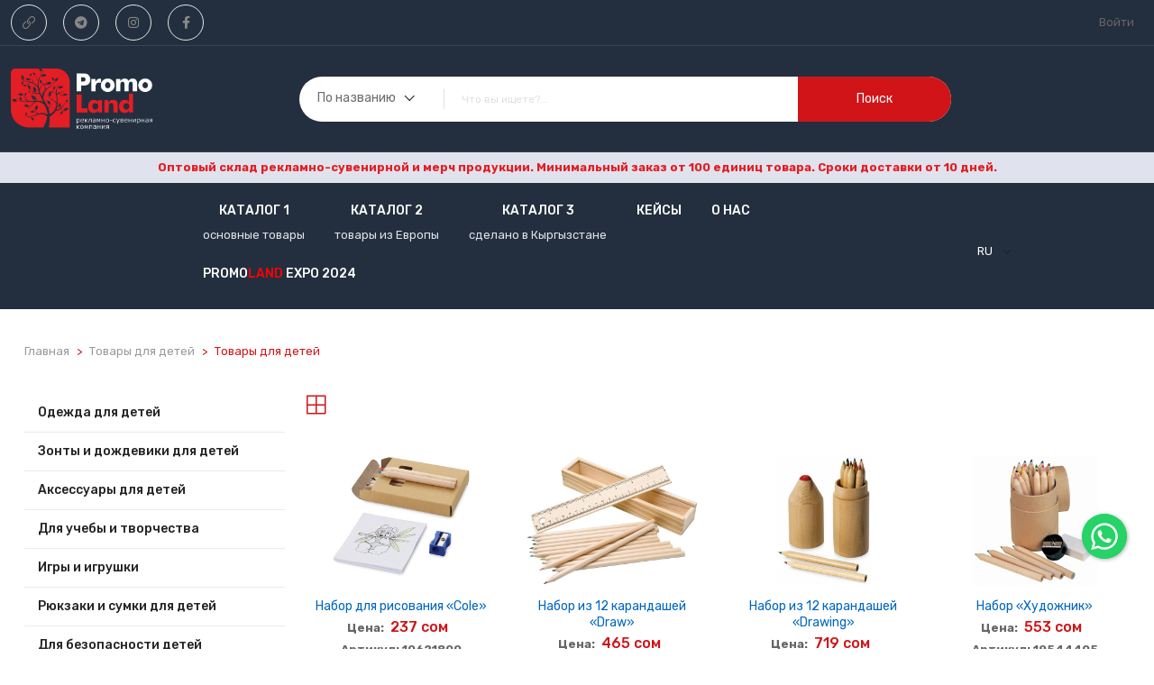

--- FILE ---
content_type: text/html; charset=UTF-8
request_url: https://www.promoland.kg/categories/tovari-dlya-detei/podarochnie-nabori-detyam
body_size: 12824
content:
<!DOCTYPE html>
<html lang="ru">
<head>
    <meta charset="UTF-8">
    <meta http-equiv="x-ua-compatible" content="ie=edge">
            <link rel="canonical" href="https://promoland.kg/categories/tovari-dlya-detei/podarochnie-nabori-detyam">
        
        <meta name="description" content="Купить в Бишкеке Одежда для детей, Зонты и дождевики для детей, Аксессуары для детей, Для учебы и творчества, Игры и игрушки, Рюкзаки и сумки для детей, Для безопасности детей, Бутылки и ланч-боксы для детей, Электроника для детей, Подарочные наборы детям, Товары для детей">
    <title>PromoLand | Товары для детей </title>
    <meta name="robots" content="index, follow" />
        <meta name="keywords" content="сувенирная продукция, брендированная продукция, корпоративная сувенирная продукция, брендовая продукция, брендирование сувенирной продукции Бишкек, сувенирная компания, маркетинговая продукция, промо продукция, сувенирная брендированная продукция, сувенирная продукция компании, брендированная сувенирная продукция, сувенирная продукция для компаний, сайт сувенирной продукции, подарочная продукция, сувениры для компании, сувенирная продукция для бизнеса, сувениры от компании, сувениры производство, сувенирная печать, сувениры брендированные, поставщики сувенирной продукции, сувениры бизнес, сувенирная атрибутика, сувениры корпоративные, промо подарки, гифтс сувениры, сувениры под заказ, корпоративные аксессуары, сувениры для бизнеса, мерч подарки, мерч продукция, сублимационные кружки,брендированные товары, брендированный подарок, сувенир на заказ, брендированные аксессуары, производство подарков, сувенирные товары, подарки от компании, сувениры для сотрудников, сувенирная продукция для детей, мерч продукция, фирменные подарки, эко сувенирная продукция, сувенирная полиграфия, оптовые поставщики сувенирной продукции, логотип подарки, подарки для компании, деловые сувениры, офисные сувениры, деловые подарки и сувениры, стильные сувениры, сувенирная продукция из дерева, съедобные сувениры, сувениры для спортсменов, поставщик подарков, организация подарков, бизнес набор, спортивные сувениры, интересные сувениры, сувениры кыргызстан, уникальные сувениры, сувенирная продукция ручки, сувениры в офис, сувениры опт, офисные подарки, оригинальный сувенир, сувениры детям, подарки от организации, необычный сувенир, надписи на сувенирах, сувениры в автомобиль, сувенирные ручки, мужские подарки бишкек, нанесение логотипа компании, зонты под нанесение логотипа, рекламный мерч, мерч для детей, подарок организации, подарки для работников, пакеты для сувениров, ручки сувенирные, корпоративная кружка, ежедневники, термосы, бутылки для воды, текстиль, корпоративные рюкзаки, нанесение логотипа на зонт, сувениры из фотографий, брендированные зонтики, подарочные боксы бишкек, рекламно-сувенирная продукция, мерч и промопродукция под нанесение логотипа, брендировани футболки, кепки, оптовый склад рекламно сувенирной продукции, офисные аксессуары, деловые подарки под нанесение логотипа, часы с лого компании, продукция с логотипом компании, термокружки, термосы, наборы для вина, подарки для женщин, подарки для мужчин, подарки для коллег, подарок для руководителя, подарок для директора, футболки с логотипом, толстовки с логотипом, нанесение логотипа, рекламное агентство, маркетинговые компании, услуги рекламного агентства. крафтовые пакеты с логотипом, бумажные пакеты купить, пакеты с логотипом заказать, эко сумки, эко сумки с логотипом, шопперы, шоппер с логотипом, ежедневники с логотипом компании, ручки с логотипом"/>
    <meta name="viewport" content="width=device-width, initial-scale=1">
    <link rel="icon" type="image/x-icon" href="https://promoland.kg/favicon.ico">

    
    <link rel="stylesheet" href=https://www.promoland.kg/assets/css/bootstrap.min.css>
    <link rel="stylesheet" href=https://www.promoland.kg/assets/css/slick.css>
    
    <link rel="stylesheet" href=https://www.promoland.kg/assets/css/meanmenu.css>
    <link rel="stylesheet" href=https://www.promoland.kg/assets/css/nice-select.css>
    <link rel="stylesheet" href=https://www.promoland.kg/assets/css/owl.carousel.min.css>
    <link rel="stylesheet" href=https://www.promoland.kg/assets/css/animate.min.css>
    <link rel="stylesheet" href=https://www.promoland.kg/assets/css/jquery.fancybox.min.css>
    <link rel="stylesheet" href=https://www.promoland.kg/assets/css/fontAwesome5Pro.css>
    <link rel="stylesheet" href=https://www.promoland.kg/assets/css/ui-range-slider.css>
    <link rel="stylesheet" href=https://www.promoland.kg/assets/css/default.css>
    <link rel="stylesheet" href=https://www.promoland.kg/assets/css/style.css>
    <link rel="stylesheet" href=https://www.promoland.kg/assets/css/floating-wpp.css>
    <link rel="stylesheet" href="https://cdn.jsdelivr.net/npm/wdt-loading@0.1.0/wdtLoading.min.css">

    <!-- EXPO2020 LINKS FOR Images Gallary https://codepen.io/jaskiranchhokar/pen/aLVror  -->
    <script src="https://cdn.jsdelivr.net/npm/@fancyapps/ui@5.0/dist/fancybox/fancybox.umd.js"></script>
    <link
        rel="stylesheet" href="https://cdn.jsdelivr.net/npm/@fancyapps/ui@5.0/dist/fancybox/fancybox.css"
    />
    <!-- END -->

    <script async src="https://www.googletagmanager.com/gtag/js?id=G-MLER2QTNN1"></script>
    <script>
        window.dataLayer = window.dataLayer || [];
        function gtag(){dataLayer.push(arguments);}
        gtag('js', new Date());

        gtag('config', 'G-MLER2QTNN1');
    </script>
    <!-- Google Tag Manager -->
    <script>(function(w,d,s,l,i){w[l]=w[l]||[];w[l].push({'gtm.start':
                new Date().getTime(),event:'gtm.js'});var f=d.getElementsByTagName(s)[0],
            j=d.createElement(s),dl=l!='dataLayer'?'&l='+l:'';j.async=true;j.src=
            'https://www.googletagmanager.com/gtm.js?id='+i+dl;f.parentNode.insertBefore(j,f);
        })(window,document,'script','dataLayer','GTM-MJ4Z96ZQ');
    </script>
    <!-- End Google Tag Manager -->
    <style>
        .tyin {
            font-size: .6666666667em;
            vertical-align: super;
        }
    </style>
    <style>
        .land :hover {
            color: #fff;
        }
    </style>
</head>
<!-- Body MENU start -->
<body>

<!--[if lte IE 9]>
<p class="browserupgrade">You are using an <strong>outdated</strong> browser. Please <a href="https://browsehappy.com/">upgrade your browser</a> to improve your experience and security.</p>
<![endif]-->


<!-- Add your site or application content here -->
<!-- header area start -->
<header class="grey-header">
    <div class="header__area">

        <div class="header__top d-none d-sm-block">
            <div class="container custom-container">
                <div class="row align-items-center">
                    <div class="col-xl-4 col-lg-4 col-md-4 d-none d-lg-block">

                        

                        <div class="contact__social text" style="padding-top: 5px; padding-bottom: 5px">
                            
                            <ul>
                                <li>
                                    <a href="https://wwwpromolandkg.taplink.ws/" target="_blank"><i class="fal fa-link"></i></a>
                                </li>
                                <li>
                                    <a href="https://t.me/+bE86r6UJh1IxOTNi" target="_blank"><i class="fab fa-telegram"></i></a>
                                </li>
                                <li>
                                    <a href="https://www.instagram.com/promoland_kg/ " target="_blank"><i class="fab fa-instagram"></i></a>
                                </li>
                                <li>
                                    <a href="https://www.facebook.com/promolandkg1" target="_blank"><i class="fab fa-facebook-f"></i></a>
                                </li>
                            </ul>
                        </div>


                    </div>
                    <div class="col-xl-8 col-lg-8 col-md-8 d-none d-lg-block">
                        <div class="header__welcome">
                            <ul style="display: flex; flex-direction: row-reverse;">
                                                                    <li style="margin-right: 10px"><a href="https://www.promoland.kg/login" rel="nofollow">Войти</a></li>

                                                            </ul>
                        </div>
                    </div>
                    

                </div>
            </div>
        </div>

        <div class="header__info">
            <div class="container custom-container">
                <div class="row align-items-center">
                    <div class="col-xl-3 col-lg-3 col-md-3">
                        <div class="header__info-left text-left text-md-start">
                            <a href="https://www.promoland.kg">
                                <img width="157" style="border-radius: 5px" src="https://www.promoland.kg/assets/img/logo/logo.png">
                            </a>
                        </div>
                    </div>
                    <div class="col-xl-7 col-lg-7 col-md-7">
                        
                        <div class="header__info-right d-flex justify-content-between">
                            <div class="header__search header__search-4 f-left d-none d-sm-block">
                                <form method="GET" action="https://www.promoland.kg/search" >
                                    
                                    <div class="header__search-box header__search-box-4">
                                        <input type="text" name="query" id="live-search"  placeholder="Что вы ищете?..." autocomplete="off"/>

                                        <button type="submit">поиск</button>

                                        <div class="header__search-cat d-none d-sm-block">
                                            <select id="search_by" name="search_by">
                                                <option value="name">По названию</option>
                                                <option value="article">По артиклу</option>
                                                
                                            </select>
                                        </div>

                                        
                                        <div class="row-cols-3 " >
                                            <div class="sidebar__categories">

                                                <ul id="search-result" style="position: absolute; background-color: #fff; z-index: 3; width: 60%; padding-left: 20px; margin-left: 133px;  overflow-y: scroll; max-height: 350px">

                                                    

                                                </ul>
                                            </div>

                                        </div>
                                        
                                    </div>
                                </form>


                            </div>

                        </div>
                        
                    </div>
                    <div class="col-xl-2 col-lg-2 col-md-2">
                        
                        
                        
                    </div>
                </div>
            </div>
        </div>

        <div class="header__welcome">

            <span id="blink1" style="color: #E31E24;font-weight:bold; display: block; background-color: #e0e3ed; padding: 5px; text-align: center" ;>Оптовый склад рекламно-сувенирной и мерч продукции. Минимальный заказ от 100 единиц товара. Сроки доставки от 10 дней.</span>
        </div>
        <div class="header__bottom header__bottom-4">
            <div class="container custom-container">
                <div class="row align-items-center">
                    <div class="col-xxl-2 d-xxl-block col-xl-2 d-xl-block col-lg-2 d-lg-block col-md-2 d-md-none col-sm-2 col-2 d-none">
                    </div>
                    <div class="col-xxl-8 col-xl-8 col-lg-8 col-md-9 col-sm-8 col-8">
                        <div class="header__bottom-left d-flex d-xl-block align-items-center">
                            <div class="side-menu d-xl-none mr-20">
                                <button type="button" class="side-menu-btn side-menu-btn-4 offcanvas-toggle-btn"><i class="fas fa-search"></i></button>
                            </div>

                            <div class="main-menu main-menu-3 d-none d-md-block">
                                <nav>
                                    <ul>
                                        <li style="margin-right: 30px"><a href="https://www.promoland.kg" style="padding-bottom: 3px !important; text-align: center"> Каталог 1 </a>
                                            <span style="color: #e0e3ed; text-align: center">основные товары</span>
                                        </li>
                                        <li style="margin-right: 30px"><a href="https://www.promoland.kg/europe" style="padding-bottom: 3px !important; text-align: center" > Каталог 2 </a>
                                            <span style="color: #e0e3ed; text-align: center">товары из Европы</span>
                                        </li>
                                        <li style="margin-right: 30px"><a href="https://www.promoland.kg/made-in-kyrgyzstan" style="padding-bottom: 3px !important; text-align: center" > Каталог 3 </a>
                                            <span style="color: #e0e3ed; text-align: center">сделано в Кыргызстане</span>
                                        </li>
                                        <li style="margin-right: 30px">
                                            <a href="https://www.promoland.kg/posts" style="padding-bottom: 3px !important; text-align: center"> кейсы </a>
                                            <span style="color: #232f3e; text-align: center">1</span>
                                        </li>
                                        <li style="margin-right: 30px" >
                                            <a href="https://www.promoland.kg/about" style="padding-bottom: 3px !important; text-align: center">О нас</a>
                                            <span style="color: #232f3e; text-align: center">1</span>
                                        </li>
                                                                                    <li>
                                                <a href="https://promoland.kg/events/promoland-expo-2024" style="padding-bottom: 3px !important; text-align: center">Promo<span class="land" style="color: red">land</span> EXPO 2024 </a>
                                                <span style="color: #232f3e; text-align: center">1</span>
                                            </li>
                                            

                                        
                                        


                                    </ul>
                                </nav>
                            </div>
                        </div>
                    </div>
                    

                    <div class="col-xl-2 col-lg-2 col-sm-2 col-2 d-md-none d-lg-block">
                        
                            <div class="header__lang d-md-none d-lg-block">


                                <select style="display: none;">

                                        <option>Russian </option>
                                        <option>Kyrgyz </option>

                                </select>

                                <div class="nice-select" tabindex="0" style="background-color: #232F3E; margin-bottom: -13px;">
                                    <span class="current ml-5" style="color: #fff">
                                        RU
                                    </span>

                                    <ul class="list">
                                        <a href="https://promoland.kg/lang/ru">
                                            <li data-value="Russian" class="option selected">
                                                RU
                                                <img src="https://www.promoland.kg/assets/img/langs/Flag_of_Russia.png" style="width: 25px; float: right" />
                                            </li>
                                        </a>
                                        <a href="https://promoland.kg/lang/ky">
                                            <li data-value="Kyrgyz" class="option">
                                                KY
                                                <img src="https://www.promoland.kg/assets/img/langs/Flag_of_Kyrgyzstan.png" style="width: 25px; float: right" />
                                            </li>
                                        </a>
                                    </ul>
                                </div>
                            </div>
                        

                    </div>
                </div>
            </div>
        </div>

    </div>
</header>
<!-- header area end -->

<!-- back to top start-->

<!-- back to top end-->
<!-- offcanvas area start -->
<div class="offcanvas__area">
    <div class="offcanvas__wrapper">
        <div class="offcanvas__close">
            <button class="offcanvas__close-btn" id="offcanvas__close-btn">
                <i class="fal fa-times"></i>
            </button>
        </div>
        <div class="offcanvas__content">
            <div class="offcanvas__logo mb-40">
                <a href="index.html">
                    <img width="80%" style="border-radius: 5px" src="https://www.promoland.kg/assets/img/logo/logo-mobile-menu.png">
                </a>
            </div>
            <div class="offcanvas__search mb-25">
                <form method="get" action="https://www.promoland.kg/search" >
                    
                    <input type="text" name="query" id="live-search"  placeholder="Что вы ищете?..."/>
                    <button type="submit" ><i class="far fa-search"></i></button>
                </form>
                <nav id="mobile-menu">
                    <ul class="side-menu">
                        <li>
                            <a href="https://www.promoland.kg"> Каталог 1
                                <span class="cat-label"></span>
                            </a>
                        </li>
                        <li><a href="https://promoland.kg/europe" target="_blank"> Каталог 2
                                <span class="cat-label green"></span>
                            </a>
                        </li>
                        <li><a href="https://promoland.kg/made-in-kyrgyzstan" target="_blank"> Каталог 3
                                <span class="cat-label green"></span>
                            </a>
                        </li>
                        <li>
                            <a href="https://www.promoland.kg/posts">Кейсы
                                <span class="cat-label green"></span>
                            </a>
                        </li>
                        <li>
                            <a href="https://www.promoland.kg/about">О нас
                                <span class="cat-label green"></span>
                            </a>
                        </li>
                        
                                                    <li>
                                <a href="https://promoland.kg/events/promoland-expo-2024"><span style="color: #424242; font-weight: bold;">Promo</span><span style="color: #E31E24; font-weight: bold;">Land</span> EXPO 2024
                                    <span class="cat-label green"></span>
                                </a>
                            </li>
                        

                                                
                    </ul>
                </nav>

            </div>
            <div class="mobile-menu fix">
                
            </div>
            <div class="offcanvas__action">

            </div>
        </div>
    </div>
</div>
<!-- offcanvas area end -->
<div class="body-overlay"></div>
<!-- offcanvas area end -->




    




<main>

    <!-- breadcrumb area start -->
    <section class="breadcrumb__area box-plr-75">
        <div class="container-fluid">
            <div class="row">
                <div class="col-xxl-12">
                    <div class="breadcrumb__wrapper">
                        <nav aria-label="breadcrumb">
                            <ol class="breadcrumb">
                                <li class="breadcrumb-item"><a href="https://www.promoland.kg">Главная</a></li>
                                    <li class="breadcrumb-item " aria-current="page">
                                        <a href="https://www.promoland.kg/categories/tovari-dlya-detei">
                                                                                            Товары для детей
                                                                                        
                                        </a>
                                    </li>

                                                                    

                                                                                                        

                                                                                                        

                                                                                                        

                                                                                                        

                                                                                                        

                                                                                                        

                                                                                                        

                                                                                                        

                                                                                                        

                                                                            <li class="breadcrumb-item active" aria-current="page">
                                                                                            Товары для детей
                                                                                        
                                        </li>
                                                                                                </ol>
                        </nav>
                    </div>
                </div>
            </div>
        </div>
    </section>
    <!-- breadcrumb area end -->
    <!-- product area start -->
    <section class="product__area box-plr-75 pb-70">
        <div class="container-fluid">
            <div class="row">
                <div class="col-xxl-2 col-xl-3 col-lg-4">
                    <div class="cat__menu-wrapper">
                        <div class="cat-toggle cat-toggle-4">
                            <div class="cat__menu cat__menu-4">
                                <nav id="mobile-menu">
                                    <ul class="side-menu" style="border:0px; position: relative">
                                                                           
                                        <li>
                                            <a href="https://www.promoland.kg/categories/tovari-dlya-detei/odezhda-dlya-detei" style="text-transform: none">
                                                                                                    Одежда для детей
                                                                                                

                                            </a>
                                        </li>
                                                                           
                                        <li>
                                            <a href="https://www.promoland.kg/categories/tovari-dlya-detei/zonti-i-dozhdeviki-dlya-detei" style="text-transform: none">
                                                                                                    Зонты и дождевики для детей
                                                                                                

                                            </a>
                                        </li>
                                                                           
                                        <li>
                                            <a href="https://www.promoland.kg/categories/tovari-dlya-detei/aksessuari-dlya-detei" style="text-transform: none">
                                                                                                    Аксессуары для детей
                                                                                                

                                            </a>
                                        </li>
                                                                           
                                        <li>
                                            <a href="https://www.promoland.kg/categories/tovari-dlya-detei/dlya-uchebi-i-tvorchestva" style="text-transform: none">
                                                                                                    Для учебы и творчества
                                                                                                

                                            </a>
                                        </li>
                                                                           
                                        <li>
                                            <a href="https://www.promoland.kg/categories/tovari-dlya-detei/igri-i-igrushki" style="text-transform: none">
                                                                                                    Игры и игрушки
                                                                                                

                                            </a>
                                        </li>
                                                                           
                                        <li>
                                            <a href="https://www.promoland.kg/categories/tovari-dlya-detei/ryukzaki-i-sumki-dlya-detei" style="text-transform: none">
                                                                                                    Рюкзаки и сумки для детей
                                                                                                

                                            </a>
                                        </li>
                                                                           
                                        <li>
                                            <a href="https://www.promoland.kg/categories/tovari-dlya-detei/dlya-bezopasnosti-detei" style="text-transform: none">
                                                                                                    Для безопасности детей
                                                                                                

                                            </a>
                                        </li>
                                                                           
                                        <li>
                                            <a href="https://www.promoland.kg/categories/tovari-dlya-detei/butilki-i-lanch-boksi-dlya-detei" style="text-transform: none">
                                                                                                    Бутылки и ланч-боксы для детей
                                                                                                

                                            </a>
                                        </li>
                                                                           
                                        <li>
                                            <a href="https://www.promoland.kg/categories/tovari-dlya-detei/elektronika-dlya-detei" style="text-transform: none">
                                                                                                    Электроника для детей
                                                                                                

                                            </a>
                                        </li>
                                                                           
                                        <li>
                                            <a href="https://www.promoland.kg/categories/tovari-dlya-detei/podarochnie-nabori-detyam" style="text-transform: none">
                                                                                                    Подарочные наборы детям
                                                                                                

                                            </a>
                                        </li>
                                                                        </ul>
                                </nav>
                            </div>
                        </div>
                    </div>
                </div>
                <div class="col-xxl-10 col-xl-9 col-lg-8 order-first order-lg-last">
                    <div class="product__grid-wrapper">
                        <div class="product__grid-item-wrapper">
                            <div class="product__filter mb-30">
                                <div class="row">
                                    
                                </div>
                                <div class="row align-items-center">
                                    <div class="col-xxl-6 col-xl-6 col-lg-6 col-md-6">
                                        <div class="product__filter-left d-sm-flex align-items-center">
                                            <div class="product__col">
                                                <ul class="nav nav-tabs" id="myTab" role="tablist">
                                                    <li class="nav-item" role="presentation">
                                                        <button class="nav-link active" id="FourCol-tab" data-bs-toggle="tab" data-bs-target="#FourCol" type="button" role="tab" aria-controls="FourCol" aria-selected="true">
                                                            <i class="fal fa-border-all"></i>
                                                        </button>
                                                    </li>

                                                    
                                                </ul>
                                            </div>
                                        </div>
                                    </div>
                                    <div class="col-xxl-6 col-xl-6 col-lg-6 col-md-6">
                                        <div class="product__filter-right d-flex align-items-center justify-content-md-end">
                                            <div class="product__sorting product__show-no">
                                                
                                            </div>
                                            <div class="product__sorting product__show-position ml-20">
                                                
                                            </div>
                                        </div>
                                    </div>
                                </div>
                            </div>
                            <div class="tab-content" id="productGridTabContent">
                                
                                <div class="tab-pane fade  show active" id="FourCol" role="tabpanel" aria-labelledby="FourCol-tab">

                                    <div class="row">

                                                                                                                                                                                                                    <div class="col-xxl-3 col-xl-3 col-lg-4 col-md-4">
                                                <div class="product__item white-bg mb-30">
                                                    <div class="product__thumb p-relative" >
                                                        <a href="https://www.promoland.kg/products/00000025679/10621800" class="w-img">

                                                            <img src="https://s.a-5.ru/p/de/0a/fab0d4e468a5f340.jpg" alt="product">


                                                            
                                                            
                                                        </a>
                                                    </div>
                                                    <div class="product__content text-center">
                                                        <h6 class="product-name">
                                                            <a class="product-item-link" href="https://www.promoland.kg/products/00000025679/10621800"> Набор для рисования «Cole»</a>
                                                        </h6>

                                                                                                                <b>Цена:</b><span class="" style="color: #d01418">237 <sup style="text-decoration: underline "></sup> сом</span>

                                                        <div class="product__details">
                                                            <b>Артикул: 10621800</b><br>
                                                            
                                                        </div>
                                                                                                                                                                                                                                                        <div class="product__stock">
                                                                        <b>
                                                                        На складе:
                                                                         2857
                                                                        шт.
                                                                        </b>
                                                                    </div>
                                                                                                                                                                                                                                                                                                                    
                                                        

                                                        <div class="text-center">
                                                           
                                                        </div>
                                                    </div>
                                                    <br>
                                                    <div class="product__add-btn">
                                                        <a href="https://api.whatsapp.com/send/?phone=+996555403839&text=Название товара: Набор для рисования: 6 цветных карандашей, точилка, раскраска%0AАртикул: 10621800%0AСсылка: https://www.promoland.kg/products/00000025679/10621800%0A---------------%0APromoLand - ведущий поставщик сувениров в Кыргызстане.&type=phone_number&app_absent=0" target="_blank" class="t-y-btn mr-10">Заказать <img class="socials_item whatsapp ml-10 mt-10 " style="position: absolute" src="https://promoland.kg/assets/img/whatsapp.png"></a>
                                                    </div>
                                                </div>
                                            </div>
                                            
                                                                                                                                                                            <div class="col-xxl-3 col-xl-3 col-lg-4 col-md-4">
                                                <div class="product__item white-bg mb-30">
                                                    <div class="product__thumb p-relative" >
                                                        <a href="https://www.promoland.kg/products/00000025701/10616700" class="w-img">

                                                            <img src="https://s.a-5.ru/p/f0/a5/8bb731425401f686.jpg" alt="product">


                                                            
                                                            
                                                        </a>
                                                    </div>
                                                    <div class="product__content text-center">
                                                        <h6 class="product-name">
                                                            <a class="product-item-link" href="https://www.promoland.kg/products/00000025701/10616700"> Набор из 12 карандашей «Draw»</a>
                                                        </h6>

                                                                                                                <b>Цена:</b><span class="" style="color: #d01418">465 <sup style="text-decoration: underline "></sup> сом</span>

                                                        <div class="product__details">
                                                            <b>Артикул: 10616700</b><br>
                                                            
                                                        </div>
                                                                                                                                                                                                                                                        <div class="product__stock">
                                                                        <b>
                                                                        На складе:
                                                                         0
                                                                        шт.
                                                                        </b>
                                                                    </div>
                                                                                                                                                                                                                                                                                                                                                                                                                                                                                                                                <div class="product__details" style="background-color: #d01418;">
                                                                        <b style="color: #ffffff; padding: 3px" >уточните у менеджера</b>
                                                                    </div>
                                                                    <br>
                                                                                                                                                                                    
                                                        

                                                        <div class="text-center">
                                                           
                                                        </div>
                                                    </div>
                                                    <br>
                                                    <div class="product__add-btn">
                                                        <a href="https://api.whatsapp.com/send/?phone=+996555403839&text=Название товара: Набор из 12 карандашей в подарочной коробке с линейкой%0AАртикул: 10616700%0AСсылка: https://www.promoland.kg/products/00000025701/10616700%0A---------------%0APromoLand - ведущий поставщик сувениров в Кыргызстане.&type=phone_number&app_absent=0" target="_blank" class="t-y-btn mr-10">Заказать <img class="socials_item whatsapp ml-10 mt-10 " style="position: absolute" src="https://promoland.kg/assets/img/whatsapp.png"></a>
                                                    </div>
                                                </div>
                                            </div>
                                            
                                                                                                                                                                            <div class="col-xxl-3 col-xl-3 col-lg-4 col-md-4">
                                                <div class="product__item white-bg mb-30">
                                                    <div class="product__thumb p-relative" >
                                                        <a href="https://www.promoland.kg/products/00000025703/10602100" class="w-img">

                                                            <img src="https://s.a-5.ru/p/c8/db/859bd181e3366376.jpg" alt="product">


                                                            
                                                            
                                                        </a>
                                                    </div>
                                                    <div class="product__content text-center">
                                                        <h6 class="product-name">
                                                            <a class="product-item-link" href="https://www.promoland.kg/products/00000025703/10602100"> Набор из 12 карандашей «Drawing»</a>
                                                        </h6>

                                                                                                                <b>Цена:</b><span class="" style="color: #d01418">719 <sup style="text-decoration: underline "></sup> сом</span>

                                                        <div class="product__details">
                                                            <b>Артикул: 10602100</b><br>
                                                            
                                                        </div>
                                                                                                                                                                                                                                                        <div class="product__stock">
                                                                        <b>
                                                                        На складе:
                                                                         0
                                                                        шт.
                                                                        </b>
                                                                    </div>
                                                                                                                                                                                                                                                                                                                                                                                                                                                                <div class="product__stock">
                                                                        <b>
                                                                        В пути:
                                                                        0
                                                                        шт.
                                                                        </b>
                                                                    </div>
                                                                                                                                                                                                                                                                                                                                                                                                                                                                <div class="product__details" style="background-color: #d01418;">
                                                                        <b style="color: #ffffff; padding: 3px" >уточните у менеджера</b>
                                                                    </div>
                                                                    <br>
                                                                                                                                                                                    
                                                        

                                                        <div class="text-center">
                                                           
                                                        </div>
                                                    </div>
                                                    <br>
                                                    <div class="product__add-btn">
                                                        <a href="https://api.whatsapp.com/send/?phone=+996555403839&text=Название товара: Набор из 12 карандашей в футляре%0AАртикул: 10602100%0AСсылка: https://www.promoland.kg/products/00000025703/10602100%0A---------------%0APromoLand - ведущий поставщик сувениров в Кыргызстане.&type=phone_number&app_absent=0" target="_blank" class="t-y-btn mr-10">Заказать <img class="socials_item whatsapp ml-10 mt-10 " style="position: absolute" src="https://promoland.kg/assets/img/whatsapp.png"></a>
                                                    </div>
                                                </div>
                                            </div>
                                            
                                                                                                                                                                            <div class="col-xxl-3 col-xl-3 col-lg-4 col-md-4">
                                                <div class="product__item white-bg mb-30">
                                                    <div class="product__thumb p-relative" >
                                                        <a href="https://www.promoland.kg/products/00000025706/19544405" class="w-img">

                                                            <img src="https://s.a-5.ru/p/b5/6a/acfa26b1b96148e7.jpg" alt="product">


                                                            
                                                            
                                                        </a>
                                                    </div>
                                                    <div class="product__content text-center">
                                                        <h6 class="product-name">
                                                            <a class="product-item-link" href="https://www.promoland.kg/products/00000025706/19544405"> Набор «Художник»</a>
                                                        </h6>

                                                                                                                <b>Цена:</b><span class="" style="color: #d01418">553 <sup style="text-decoration: underline "></sup> сом</span>

                                                        <div class="product__details">
                                                            <b>Артикул: 19544405</b><br>
                                                            
                                                        </div>
                                                                                                                                                                                                                                                        <div class="product__stock">
                                                                        <b>
                                                                        На складе:
                                                                         230
                                                                        шт.
                                                                        </b>
                                                                    </div>
                                                                                                                                                                                                                                                                                                                    
                                                        

                                                        <div class="text-center">
                                                           
                                                        </div>
                                                    </div>
                                                    <br>
                                                    <div class="product__add-btn">
                                                        <a href="https://api.whatsapp.com/send/?phone=+996555403839&text=Название товара: Набор из 24 карандашей с точилкой и ластиком%0AАртикул: 19544405%0AСсылка: https://www.promoland.kg/products/00000025706/19544405%0A---------------%0APromoLand - ведущий поставщик сувениров в Кыргызстане.&type=phone_number&app_absent=0" target="_blank" class="t-y-btn mr-10">Заказать <img class="socials_item whatsapp ml-10 mt-10 " style="position: absolute" src="https://promoland.kg/assets/img/whatsapp.png"></a>
                                                    </div>
                                                </div>
                                            </div>
                                            
                                                                                                                                                                            <div class="col-xxl-3 col-xl-3 col-lg-4 col-md-4">
                                                <div class="product__item white-bg mb-30">
                                                    <div class="product__thumb p-relative" >
                                                        <a href="https://www.promoland.kg/products/00000025714/10621900" class="w-img">

                                                            <img src="https://s.a-5.ru/p/6a/bf/2d6da8b422076160.jpg" alt="product">


                                                            
                                                            
                                                        </a>
                                                    </div>
                                                    <div class="product__content text-center">
                                                        <h6 class="product-name">
                                                            <a class="product-item-link" href="https://www.promoland.kg/products/00000025714/10621900"> Набор карандашей «Набросок»</a>
                                                        </h6>

                                                                                                                <b>Цена:</b><span class="" style="color: #d01418">85 <sup style="text-decoration: underline "></sup> сом</span>

                                                        <div class="product__details">
                                                            <b>Артикул: 10621900</b><br>
                                                            
                                                        </div>
                                                                                                                                                                                                                                                                                                                                                                                        <div class="product__details" style="background-color: #d01418;">
                                                                        <b style="color: #ffffff; padding: 3px" >уточните у менеджера</b>
                                                                    </div>
                                                                    <br>
                                                                                                                                                                                    
                                                        

                                                        <div class="text-center">
                                                           
                                                        </div>
                                                    </div>
                                                    <br>
                                                    <div class="product__add-btn">
                                                        <a href="https://api.whatsapp.com/send/?phone=+996555403839&text=Название товара: Набор из 6 карандашей%0AАртикул: 10621900%0AСсылка: https://www.promoland.kg/products/00000025714/10621900%0A---------------%0APromoLand - ведущий поставщик сувениров в Кыргызстане.&type=phone_number&app_absent=0" target="_blank" class="t-y-btn mr-10">Заказать <img class="socials_item whatsapp ml-10 mt-10 " style="position: absolute" src="https://promoland.kg/assets/img/whatsapp.png"></a>
                                                    </div>
                                                </div>
                                            </div>
                                            
                                                                                                                                                                            <div class="col-xxl-3 col-xl-3 col-lg-4 col-md-4">
                                                <div class="product__item white-bg mb-30">
                                                    <div class="product__thumb p-relative" >
                                                        <a href="https://www.promoland.kg/products/00000025717/10622000" class="w-img">

                                                            <img src="https://s.a-5.ru/p/a4/80/075425dbe6269d52.jpg" alt="product">


                                                            
                                                            
                                                        </a>
                                                    </div>
                                                    <div class="product__content text-center">
                                                        <h6 class="product-name">
                                                            <a class="product-item-link" href="https://www.promoland.kg/products/00000025717/10622000"> Набор карандашей «Тук»</a>
                                                        </h6>

                                                                                                                <b>Цена:</b><span class="" style="color: #d01418">159 <sup style="text-decoration: underline "></sup> сом</span>

                                                        <div class="product__details">
                                                            <b>Артикул: 10622000</b><br>
                                                            
                                                        </div>
                                                                                                                                                                                                                                                        <div class="product__stock">
                                                                        <b>
                                                                        На складе:
                                                                         3635
                                                                        шт.
                                                                        </b>
                                                                    </div>
                                                                                                                                                                                                                                                                                                                                                                                                                                                                                                                                <div class="product__details" style="background-color: #d01418;">
                                                                        <b style="color: #ffffff; padding: 3px" >уточните у менеджера</b>
                                                                    </div>
                                                                    <br>
                                                                                                                                                                                    
                                                        

                                                        <div class="text-center">
                                                           
                                                        </div>
                                                    </div>
                                                    <br>
                                                    <div class="product__add-btn">
                                                        <a href="https://api.whatsapp.com/send/?phone=+996555403839&text=Название товара: Набор карандашей «Тук», голубой%0AАртикул: 10622000%0AСсылка: https://www.promoland.kg/products/00000025717/10622000%0A---------------%0APromoLand - ведущий поставщик сувениров в Кыргызстане.&type=phone_number&app_absent=0" target="_blank" class="t-y-btn mr-10">Заказать <img class="socials_item whatsapp ml-10 mt-10 " style="position: absolute" src="https://promoland.kg/assets/img/whatsapp.png"></a>
                                                    </div>
                                                </div>
                                            </div>
                                            
                                                                                                                                                                            <div class="col-xxl-3 col-xl-3 col-lg-4 col-md-4">
                                                <div class="product__item white-bg mb-30">
                                                    <div class="product__thumb p-relative" >
                                                        <a href="https://www.promoland.kg/products/00000039956/318909" class="w-img">

                                                            <img src="https://s.a-5.ru/p/8d/f7/d8306b5c464188c7.jpg" alt="product">


                                                            
                                                            
                                                        </a>
                                                    </div>
                                                    <div class="product__content text-center">
                                                        <h6 class="product-name">
                                                            <a class="product-item-link" href="https://www.promoland.kg/products/00000039956/318909"> Набор карандашей «Дизайнер»</a>
                                                        </h6>

                                                                                                                <b>Цена:</b><span class="" style="color: #d01418">381 <sup style="text-decoration: underline "></sup> сом</span>

                                                        <div class="product__details">
                                                            <b>Артикул: 318909</b><br>
                                                            
                                                        </div>
                                                                                                                                                                                                                                                        <div class="product__stock">
                                                                        <b>
                                                                        На складе:
                                                                         100
                                                                        шт.
                                                                        </b>
                                                                    </div>
                                                                                                                                                                                                                                                                                                                                                                                                                                                                <div class="product__stock">
                                                                        <b>
                                                                        В пути:
                                                                        2000
                                                                        шт.
                                                                        </b>
                                                                    </div>
                                                                                                                                                                                                                                                    
                                                        

                                                        <div class="text-center">
                                                           
                                                        </div>
                                                    </div>
                                                    <br>
                                                    <div class="product__add-btn">
                                                        <a href="https://api.whatsapp.com/send/?phone=+996555403839&text=Название товара: Набор из 8 карандашей в пенале с линейкой%0AАртикул: 318909%0AСсылка: https://www.promoland.kg/products/00000039956/318909%0A---------------%0APromoLand - ведущий поставщик сувениров в Кыргызстане.&type=phone_number&app_absent=0" target="_blank" class="t-y-btn mr-10">Заказать <img class="socials_item whatsapp ml-10 mt-10 " style="position: absolute" src="https://promoland.kg/assets/img/whatsapp.png"></a>
                                                    </div>
                                                </div>
                                            </div>
                                            
                                                                                                                                                                            <div class="col-xxl-3 col-xl-3 col-lg-4 col-md-4">
                                                <div class="product__item white-bg mb-30">
                                                    <div class="product__thumb p-relative" >
                                                        <a href="https://www.promoland.kg/products/1-000006833/10678800" class="w-img">

                                                            <img src="https://s.a-5.ru/p/62/bf/fa1d3803a46495aa.jpg" alt="product">


                                                            
                                                            
                                                        </a>
                                                    </div>
                                                    <div class="product__content text-center">
                                                        <h6 class="product-name">
                                                            <a class="product-item-link" href="https://www.promoland.kg/products/1-000006833/10678800"> Набор карандашей «Скетч»</a>
                                                        </h6>

                                                                                                                <b>Цена:</b><span class="" style="color: #d01418">384 <sup style="text-decoration: underline "></sup> сом</span>

                                                        <div class="product__details">
                                                            <b>Артикул: 10678800</b><br>
                                                            
                                                        </div>
                                                                                                                                                                                                                                                        <div class="product__stock">
                                                                        <b>
                                                                        На складе:
                                                                         27
                                                                        шт.
                                                                        </b>
                                                                    </div>
                                                                                                                                                                                                                                                                                                                                                                                                                                                                                                                                <div class="product__details" style="background-color: #d01418;">
                                                                        <b style="color: #ffffff; padding: 3px" >уточните у менеджера</b>
                                                                    </div>
                                                                    <br>
                                                                                                                                                                                    
                                                        

                                                        <div class="text-center">
                                                           
                                                        </div>
                                                    </div>
                                                    <br>
                                                    <div class="product__add-btn">
                                                        <a href="https://api.whatsapp.com/send/?phone=+996555403839&text=Название товара: Набор карандашей «Скетч»%0AАртикул: 10678800%0AСсылка: https://www.promoland.kg/products/1-000006833/10678800%0A---------------%0APromoLand - ведущий поставщик сувениров в Кыргызстане.&type=phone_number&app_absent=0" target="_blank" class="t-y-btn mr-10">Заказать <img class="socials_item whatsapp ml-10 mt-10 " style="position: absolute" src="https://promoland.kg/assets/img/whatsapp.png"></a>
                                                    </div>
                                                </div>
                                            </div>
                                            
                                                                                                                                                                            <div class="col-xxl-3 col-xl-3 col-lg-4 col-md-4">
                                                <div class="product__item white-bg mb-30">
                                                    <div class="product__thumb p-relative" >
                                                        <a href="https://www.promoland.kg/products/1-000023435/10705800" class="w-img">

                                                            <img src="https://s.a-5.ru/p/dc/d0/bd07c192c7a1d437.jpg" alt="product">


                                                            
                                                            
                                                        </a>
                                                    </div>
                                                    <div class="product__content text-center">
                                                        <h6 class="product-name">
                                                            <a class="product-item-link" href="https://www.promoland.kg/products/1-000023435/10705800"> Набор цветных мелков</a>
                                                        </h6>

                                                                                                                <b>Цена:</b><span class="" style="color: #d01418">281 <sup style="text-decoration: underline "></sup> сом</span>

                                                        <div class="product__details">
                                                            <b>Артикул: 10705800</b><br>
                                                            
                                                        </div>
                                                                                                                                                                                                                                                                                                                                                                                        <div class="product__details" style="background-color: #d01418;">
                                                                        <b style="color: #ffffff; padding: 3px" >уточните у менеджера</b>
                                                                    </div>
                                                                    <br>
                                                                                                                                                                                    
                                                        

                                                        <div class="text-center">
                                                           
                                                        </div>
                                                    </div>
                                                    <br>
                                                    <div class="product__add-btn">
                                                        <a href="https://api.whatsapp.com/send/?phone=+996555403839&text=Название товара: Набор мелков в натуральной коробке 4 единицы%0AАртикул: 10705800%0AСсылка: https://www.promoland.kg/products/1-000023435/10705800%0A---------------%0APromoLand - ведущий поставщик сувениров в Кыргызстане.&type=phone_number&app_absent=0" target="_blank" class="t-y-btn mr-10">Заказать <img class="socials_item whatsapp ml-10 mt-10 " style="position: absolute" src="https://promoland.kg/assets/img/whatsapp.png"></a>
                                                    </div>
                                                </div>
                                            </div>
                                            
                                                                                                                                                                            <div class="col-xxl-3 col-xl-3 col-lg-4 col-md-4">
                                                <div class="product__item white-bg mb-30">
                                                    <div class="product__thumb p-relative" >
                                                        <a href="https://www.promoland.kg/products/1-000023442/10706100" class="w-img">

                                                            <img src="https://s.a-5.ru/p/a2/91/5361a911cf94004c.jpg" alt="product">


                                                            
                                                            
                                                        </a>
                                                    </div>
                                                    <div class="product__content text-center">
                                                        <h6 class="product-name">
                                                            <a class="product-item-link" href="https://www.promoland.kg/products/1-000023442/10706100"> Набор для раскрашивания «Vincent»</a>
                                                        </h6>

                                                                                                                <b>Цена:</b><span class="" style="color: #d01418">600 <sup style="text-decoration: underline "></sup> сом</span>

                                                        <div class="product__details">
                                                            <b>Артикул: 10706100</b><br>
                                                            
                                                        </div>
                                                                                                                                                                                                                                                        <div class="product__stock">
                                                                        <b>
                                                                        На складе:
                                                                         2
                                                                        шт.
                                                                        </b>
                                                                    </div>
                                                                                                                                                                                                                                                                                                                    
                                                        

                                                        <div class="text-center">
                                                           
                                                        </div>
                                                    </div>
                                                    <br>
                                                    <div class="product__add-btn">
                                                        <a href="https://api.whatsapp.com/send/?phone=+996555403839&text=Название товара: Набор для раскрашивания Vincent%0AАртикул: 10706100%0AСсылка: https://www.promoland.kg/products/1-000023442/10706100%0A---------------%0APromoLand - ведущий поставщик сувениров в Кыргызстане.&type=phone_number&app_absent=0" target="_blank" class="t-y-btn mr-10">Заказать <img class="socials_item whatsapp ml-10 mt-10 " style="position: absolute" src="https://promoland.kg/assets/img/whatsapp.png"></a>
                                                    </div>
                                                </div>
                                            </div>
                                            
                                                                                                                                                                            <div class="col-xxl-3 col-xl-3 col-lg-4 col-md-4">
                                                <div class="product__item white-bg mb-30">
                                                    <div class="product__thumb p-relative" >
                                                        <a href="https://www.promoland.kg/products/1-000023447/10706600" class="w-img">

                                                            <img src="https://s.a-5.ru/p/94/3a/680f9f412f76c7fc.jpg" alt="product">


                                                            
                                                            
                                                        </a>
                                                    </div>
                                                    <div class="product__content text-center">
                                                        <h6 class="product-name">
                                                            <a class="product-item-link" href="https://www.promoland.kg/products/1-000023447/10706600"> Набор карандашей</a>
                                                        </h6>

                                                                                                                <b>Цена:</b><span class="" style="color: #d01418">71 <sup style="text-decoration: underline "></sup> сом</span>

                                                        <div class="product__details">
                                                            <b>Артикул: 10706600</b><br>
                                                            
                                                        </div>
                                                                                                                                                                                                                                                        <div class="product__stock">
                                                                        <b>
                                                                        На складе:
                                                                         0
                                                                        шт.
                                                                        </b>
                                                                    </div>
                                                                                                                                                                                                                                                                                                                                                                                                                                                                <div class="product__stock">
                                                                        <b>
                                                                        В пути:
                                                                        3000
                                                                        шт.
                                                                        </b>
                                                                    </div>
                                                                                                                                                                                                                                                                                                                                                                                                                                                                <div class="product__details" style="background-color: #d01418;">
                                                                        <b style="color: #ffffff; padding: 3px" >уточните у менеджера</b>
                                                                    </div>
                                                                    <br>
                                                                                                                                                                                    
                                                        

                                                        <div class="text-center">
                                                           
                                                        </div>
                                                    </div>
                                                    <br>
                                                    <div class="product__add-btn">
                                                        <a href="https://api.whatsapp.com/send/?phone=+996555403839&text=Название товара: Набор карандашей 4 предмета%0AАртикул: 10706600%0AСсылка: https://www.promoland.kg/products/1-000023447/10706600%0A---------------%0APromoLand - ведущий поставщик сувениров в Кыргызстане.&type=phone_number&app_absent=0" target="_blank" class="t-y-btn mr-10">Заказать <img class="socials_item whatsapp ml-10 mt-10 " style="position: absolute" src="https://promoland.kg/assets/img/whatsapp.png"></a>
                                                    </div>
                                                </div>
                                            </div>
                                            
                                                                                                                                                                            <div class="col-xxl-3 col-xl-3 col-lg-4 col-md-4">
                                                <div class="product__item white-bg mb-30">
                                                    <div class="product__thumb p-relative" >
                                                        <a href="https://www.promoland.kg/products/1-000023588/11005400" class="w-img">

                                                            <img src="https://s.a-5.ru/p/40/07/04bb60bedd21f80b.jpg" alt="product">


                                                            
                                                            
                                                        </a>
                                                    </div>
                                                    <div class="product__content text-center">
                                                        <h6 class="product-name">
                                                            <a class="product-item-link" href="https://www.promoland.kg/products/1-000023588/11005400"> Игровой набор «Monte Carlo»</a>
                                                        </h6>

                                                                                                                <b>Цена:</b><span class="" style="color: #d01418">3794 <sup style="text-decoration: underline "></sup> сом</span>

                                                        <div class="product__details">
                                                            <b>Артикул: 11005400</b><br>
                                                            
                                                        </div>
                                                                                                                                                                                                                                                        <div class="product__stock">
                                                                        <b>
                                                                        На складе:
                                                                         0
                                                                        шт.
                                                                        </b>
                                                                    </div>
                                                                                                                                                                                                                                                                                                                                                                                                                                                                                                                                <div class="product__details" style="background-color: #d01418;">
                                                                        <b style="color: #ffffff; padding: 3px" >уточните у менеджера</b>
                                                                    </div>
                                                                    <br>
                                                                                                                                                                                    
                                                        

                                                        <div class="text-center">
                                                           
                                                        </div>
                                                    </div>
                                                    <br>
                                                    <div class="product__add-btn">
                                                        <a href="https://api.whatsapp.com/send/?phone=+996555403839&text=Название товара: Игровой набор Monte Carlo, дерево%0AАртикул: 11005400%0AСсылка: https://www.promoland.kg/products/1-000023588/11005400%0A---------------%0APromoLand - ведущий поставщик сувениров в Кыргызстане.&type=phone_number&app_absent=0" target="_blank" class="t-y-btn mr-10">Заказать <img class="socials_item whatsapp ml-10 mt-10 " style="position: absolute" src="https://promoland.kg/assets/img/whatsapp.png"></a>
                                                    </div>
                                                </div>
                                            </div>
                                            
                                                                                                                                                                            <div class="col-xxl-3 col-xl-3 col-lg-4 col-md-4">
                                                <div class="product__item white-bg mb-30">
                                                    <div class="product__thumb p-relative" >
                                                        <a href="https://www.promoland.kg/products/1-000028651/7303.13" class="w-img">

                                                            <img src="https://s.a-5.ru/p/ba/f5/aaab2360d32e49f9.jpg" alt="product">


                                                            
                                                            
                                                        </a>
                                                    </div>
                                                    <div class="product__content text-center">
                                                        <h6 class="product-name">
                                                            <a class="product-item-link" href="https://www.promoland.kg/products/1-000028651/7303.13"> Подарочный набор «Giro»</a>
                                                        </h6>

                                                                                                                <b>Цена:</b><span class="" style="color: #d01418">1290 <sup style="text-decoration: underline "></sup> сом</span>

                                                        <div class="product__details">
                                                            <b>Артикул: 7303.13</b><br>
                                                            
                                                        </div>
                                                                                                                                                                                                                                                        <div class="product__stock">
                                                                        <b>
                                                                        На складе:
                                                                         1
                                                                        шт.
                                                                        </b>
                                                                    </div>
                                                                                                                                                                                                                                                                                                                    
                                                        

                                                        <div class="text-center">
                                                           
                                                        </div>
                                                    </div>
                                                    <br>
                                                    <div class="product__add-btn">
                                                        <a href="https://api.whatsapp.com/send/?phone=+996555403839&text=Название товара: Подарочный набор «Giro», оранжевый%0AАртикул: 7303.13%0AСсылка: https://www.promoland.kg/products/1-000028651/7303.13%0A---------------%0APromoLand - ведущий поставщик сувениров в Кыргызстане.&type=phone_number&app_absent=0" target="_blank" class="t-y-btn mr-10">Заказать <img class="socials_item whatsapp ml-10 mt-10 " style="position: absolute" src="https://promoland.kg/assets/img/whatsapp.png"></a>
                                                    </div>
                                                </div>
                                            </div>
                                            
                                                                                                                                                                            <div class="col-xxl-3 col-xl-3 col-lg-4 col-md-4">
                                                <div class="product__item white-bg mb-30">
                                                    <div class="product__thumb p-relative" >
                                                        <a href="https://www.promoland.kg/products/1-000037216/741106" class="w-img">

                                                            <img src="https://s.a-5.ru/p/17/a0/5238d311a2f461e5.jpg" alt="product">


                                                            
                                                            
                                                        </a>
                                                    </div>
                                                    <div class="product__content text-center">
                                                        <h6 class="product-name">
                                                            <a class="product-item-link" href="https://www.promoland.kg/products/1-000037216/741106"> Набор канцелярский: пенал, линейка</a>
                                                        </h6>

                                                                                                                <b>Цена:</b><span class="" style="color: #d01418">213 <sup style="text-decoration: underline "></sup> сом</span>

                                                        <div class="product__details">
                                                            <b>Артикул: 741106</b><br>
                                                            
                                                        </div>
                                                                                                                                                                                                                                                        <div class="product__stock">
                                                                        <b>
                                                                        На складе:
                                                                         3398
                                                                        шт.
                                                                        </b>
                                                                    </div>
                                                                                                                                                                                                                                                                                                                    
                                                        

                                                        <div class="text-center">
                                                           
                                                        </div>
                                                    </div>
                                                    <br>
                                                    <div class="product__add-btn">
                                                        <a href="https://api.whatsapp.com/send/?phone=+996555403839&text=Название товара: Набор: ПВХ пенал, линейка%0AАртикул: 741106%0AСсылка: https://www.promoland.kg/products/1-000037216/741106%0A---------------%0APromoLand - ведущий поставщик сувениров в Кыргызстане.&type=phone_number&app_absent=0" target="_blank" class="t-y-btn mr-10">Заказать <img class="socials_item whatsapp ml-10 mt-10 " style="position: absolute" src="https://promoland.kg/assets/img/whatsapp.png"></a>
                                                    </div>
                                                </div>
                                            </div>
                                            
                                                                                                                                                                            <div class="col-xxl-3 col-xl-3 col-lg-4 col-md-4">
                                                <div class="product__item white-bg mb-30">
                                                    <div class="product__thumb p-relative" >
                                                        <a href="https://www.promoland.kg/products/1-000039827/847501" class="w-img">

                                                            <img src="https://s.a-5.ru/p/b3/af/d2447399336159c5.jpg" alt="product">


                                                            
                                                            
                                                        </a>
                                                    </div>
                                                    <div class="product__content text-center">
                                                        <h6 class="product-name">
                                                            <a class="product-item-link" href="https://www.promoland.kg/products/1-000039827/847501"> Швейный набор в банке «Sewing Kit»</a>
                                                        </h6>

                                                                                                                <b>Цена:</b><span class="" style="color: #d01418">1375 <sup style="text-decoration: underline "></sup> сом</span>

                                                        <div class="product__details">
                                                            <b>Артикул: 847501</b><br>
                                                                                                                            Бренд: <a style="color: #0c63e4" href="https://www.promoland.kg/brands/kikkerland" target="_blank">Kikkerland</a>
                                                            
                                                        </div>
                                                                                                                                                                                                                                                        <div class="product__stock">
                                                                        <b>
                                                                        На складе:
                                                                         54
                                                                        шт.
                                                                        </b>
                                                                    </div>
                                                                                                                                                                                                                                                                                                                    
                                                        

                                                        <div class="text-center">
                                                           
                                                        </div>
                                                    </div>
                                                    <br>
                                                    <div class="product__add-btn">
                                                        <a href="https://api.whatsapp.com/send/?phone=+996555403839&text=Название товара: Швейный набор в банке &quot;Sewing Kit&quot;%0AАртикул: 847501%0AСсылка: https://www.promoland.kg/products/1-000039827/847501%0A---------------%0APromoLand - ведущий поставщик сувениров в Кыргызстане.&type=phone_number&app_absent=0" target="_blank" class="t-y-btn mr-10">Заказать <img class="socials_item whatsapp ml-10 mt-10 " style="position: absolute" src="https://promoland.kg/assets/img/whatsapp.png"></a>
                                                    </div>
                                                </div>
                                            </div>
                                            
                                                                                                                                                                                                                                                                <div class="col-xxl-3 col-xl-3 col-lg-4 col-md-4">
                                                <div class="product__item white-bg mb-30">
                                                    <div class="product__thumb p-relative" >
                                                        <a href="https://www.promoland.kg/products/1-000042984/607701" class="w-img">

                                                            <img src="https://s.a-5.ru/p/fc/a0/5cabb3e19172d50a.jpg" alt="product">


                                                            
                                                            
                                                        </a>
                                                    </div>
                                                    <div class="product__content text-center">
                                                        <h6 class="product-name">
                                                            <a class="product-item-link" href="https://www.promoland.kg/products/1-000042984/607701"> Набор для выращивания растений и ухода за рыбкой «Акваферма»</a>
                                                        </h6>

                                                                                                                <b>Цена:</b><span class="" style="color: #d01418">9047 <sup style="text-decoration: underline "></sup> сом</span>

                                                        <div class="product__details">
                                                            <b>Артикул: 607701</b><br>
                                                                                                                            Бренд: <a style="color: #0c63e4" href="https://www.promoland.kg/brands/%D0%9D%D0%B0%D0%B7%D0%B0%D0%B4%20%D0%BA%20%D0%B8%D1%81%D1%82%D0%BE%D0%BA%D0%B0%D0%BC" target="_blank">Назад к истокам</a>
                                                            
                                                        </div>
                                                                                                                                                                                                                                                        <div class="product__stock">
                                                                        <b>
                                                                        На складе:
                                                                         3
                                                                        шт.
                                                                        </b>
                                                                    </div>
                                                                                                                                                                                                                                                                                                                                                                                                                                                                                                                                <div class="product__details" style="background-color: #d01418;">
                                                                        <b style="color: #ffffff; padding: 3px" >уточните у менеджера</b>
                                                                    </div>
                                                                    <br>
                                                                                                                                                                                    
                                                        

                                                        <div class="text-center">
                                                           
                                                        </div>
                                                    </div>
                                                    <br>
                                                    <div class="product__add-btn">
                                                        <a href="https://api.whatsapp.com/send/?phone=+996555403839&text=Название товара: Набор для выращивания растений и ухода за рыбкой &quot;Акваферма&quot;%0AАртикул: 607701%0AСсылка: https://www.promoland.kg/products/1-000042984/607701%0A---------------%0APromoLand - ведущий поставщик сувениров в Кыргызстане.&type=phone_number&app_absent=0" target="_blank" class="t-y-btn mr-10">Заказать <img class="socials_item whatsapp ml-10 mt-10 " style="position: absolute" src="https://promoland.kg/assets/img/whatsapp.png"></a>
                                                    </div>
                                                </div>
                                            </div>
                                            
                                                                                                                                                                            <div class="col-xxl-3 col-xl-3 col-lg-4 col-md-4">
                                                <div class="product__item white-bg mb-30">
                                                    <div class="product__thumb p-relative" >
                                                        <a href="https://www.promoland.kg/products/1-000053141/4500629" class="w-img">

                                                            <img src="https://s.a-5.ru/p/a4/4e/00dd8100c55fa1a1.jpg" alt="product">


                                                            
                                                            
                                                        </a>
                                                    </div>
                                                    <div class="product__content text-center">
                                                        <h6 class="product-name">
                                                            <a class="product-item-link" href="https://www.promoland.kg/products/1-000053141/4500629"> Набор для выращивания «Small village cube «Эхиноцереус»</a>
                                                        </h6>

                                                                                                                <b>Цена:</b><span class="" style="color: #d01418">349 <sup style="text-decoration: underline "></sup> сом</span>

                                                        <div class="product__details">
                                                            <b>Артикул: 4500629</b><br>
                                                                                                                            Бренд: <a style="color: #0c63e4" href="https://www.promoland.kg/brands/oktaur" target="_blank">OKTAUR</a>
                                                            
                                                        </div>
                                                                                                                                                                                                                                                        <div class="product__stock">
                                                                        <b>
                                                                        На складе:
                                                                         1
                                                                        шт.
                                                                        </b>
                                                                    </div>
                                                                                                                                                                                                                                                                                                                    
                                                        

                                                        <div class="text-center">
                                                           
                                                        </div>
                                                    </div>
                                                    <br>
                                                    <div class="product__add-btn">
                                                        <a href="https://api.whatsapp.com/send/?phone=+996555403839&text=Название товара: Набор для выращивания &quot;Small village cube &quot;Эхиноцереус&quot;%0AАртикул: 4500629%0AСсылка: https://www.promoland.kg/products/1-000053141/4500629%0A---------------%0APromoLand - ведущий поставщик сувениров в Кыргызстане.&type=phone_number&app_absent=0" target="_blank" class="t-y-btn mr-10">Заказать <img class="socials_item whatsapp ml-10 mt-10 " style="position: absolute" src="https://promoland.kg/assets/img/whatsapp.png"></a>
                                                    </div>
                                                </div>
                                            </div>
                                            
                                                                                                                                                                            <div class="col-xxl-3 col-xl-3 col-lg-4 col-md-4">
                                                <div class="product__item white-bg mb-30">
                                                    <div class="product__thumb p-relative" >
                                                        <a href="https://www.promoland.kg/products/1-000053142/4500630" class="w-img">

                                                            <img src="https://s.a-5.ru/p/e8/c4/dfa256eb5722ccbd.jpg" alt="product">


                                                            
                                                            
                                                        </a>
                                                    </div>
                                                    <div class="product__content text-center">
                                                        <h6 class="product-name">
                                                            <a class="product-item-link" href="https://www.promoland.kg/products/1-000053142/4500630"> Набор для выращивания «Small village cube «Агава Благородная»</a>
                                                        </h6>

                                                                                                                <b>Цена:</b><span class="" style="color: #d01418">349 <sup style="text-decoration: underline "></sup> сом</span>

                                                        <div class="product__details">
                                                            <b>Артикул: 4500630</b><br>
                                                                                                                            Бренд: <a style="color: #0c63e4" href="https://www.promoland.kg/brands/oktaur" target="_blank">OKTAUR</a>
                                                            
                                                        </div>
                                                                                                                                                                                                                                                        <div class="product__stock">
                                                                        <b>
                                                                        На складе:
                                                                         1
                                                                        шт.
                                                                        </b>
                                                                    </div>
                                                                                                                                                                                                                                                                                                                    
                                                        

                                                        <div class="text-center">
                                                           
                                                        </div>
                                                    </div>
                                                    <br>
                                                    <div class="product__add-btn">
                                                        <a href="https://api.whatsapp.com/send/?phone=+996555403839&text=Название товара: Набор для выращивания &quot;Small village cube &quot;Агава Благородная&quot;%0AАртикул: 4500630%0AСсылка: https://www.promoland.kg/products/1-000053142/4500630%0A---------------%0APromoLand - ведущий поставщик сувениров в Кыргызстане.&type=phone_number&app_absent=0" target="_blank" class="t-y-btn mr-10">Заказать <img class="socials_item whatsapp ml-10 mt-10 " style="position: absolute" src="https://promoland.kg/assets/img/whatsapp.png"></a>
                                                    </div>
                                                </div>
                                            </div>
                                            
                                                                                                                                                                            <div class="col-xxl-3 col-xl-3 col-lg-4 col-md-4">
                                                <div class="product__item white-bg mb-30">
                                                    <div class="product__thumb p-relative" >
                                                        <a href="https://www.promoland.kg/products/1-000053143/4500631" class="w-img">

                                                            <img src="https://s.a-5.ru/p/59/68/fe8c50939b08bcd4.jpg" alt="product">


                                                            
                                                            
                                                        </a>
                                                    </div>
                                                    <div class="product__content text-center">
                                                        <h6 class="product-name">
                                                            <a class="product-item-link" href="https://www.promoland.kg/products/1-000053143/4500631"> Набор для выращивания «Small village cube «Гранат комнатный»</a>
                                                        </h6>

                                                                                                                <b>Цена:</b><span class="" style="color: #d01418">349 <sup style="text-decoration: underline "></sup> сом</span>

                                                        <div class="product__details">
                                                            <b>Артикул: 4500631</b><br>
                                                                                                                            Бренд: <a style="color: #0c63e4" href="https://www.promoland.kg/brands/oktaur" target="_blank">OKTAUR</a>
                                                            
                                                        </div>
                                                                                                                                                                                                                                                        <div class="product__stock">
                                                                        <b>
                                                                        На складе:
                                                                         1
                                                                        шт.
                                                                        </b>
                                                                    </div>
                                                                                                                                                                                                                                                                                                                    
                                                        

                                                        <div class="text-center">
                                                           
                                                        </div>
                                                    </div>
                                                    <br>
                                                    <div class="product__add-btn">
                                                        <a href="https://api.whatsapp.com/send/?phone=+996555403839&text=Название товара: Набор для выращивания &quot;Small village cube &quot;Гранат комнатный&quot;%0AАртикул: 4500631%0AСсылка: https://www.promoland.kg/products/1-000053143/4500631%0A---------------%0APromoLand - ведущий поставщик сувениров в Кыргызстане.&type=phone_number&app_absent=0" target="_blank" class="t-y-btn mr-10">Заказать <img class="socials_item whatsapp ml-10 mt-10 " style="position: absolute" src="https://promoland.kg/assets/img/whatsapp.png"></a>
                                                    </div>
                                                </div>
                                            </div>
                                            
                                                                                                                                                                            <div class="col-xxl-3 col-xl-3 col-lg-4 col-md-4">
                                                <div class="product__item white-bg mb-30">
                                                    <div class="product__thumb p-relative" >
                                                        <a href="https://www.promoland.kg/products/1-000053144/4500632" class="w-img">

                                                            <img src="https://s.a-5.ru/p/b2/5c/0403483cf5ccc90c.jpg" alt="product">


                                                            
                                                            
                                                        </a>
                                                    </div>
                                                    <div class="product__content text-center">
                                                        <h6 class="product-name">
                                                            <a class="product-item-link" href="https://www.promoland.kg/products/1-000053144/4500632"> Набор для выращивания «Small village cube «Лаванда»</a>
                                                        </h6>

                                                                                                                <b>Цена:</b><span class="" style="color: #d01418">349 <sup style="text-decoration: underline "></sup> сом</span>

                                                        <div class="product__details">
                                                            <b>Артикул: 4500632</b><br>
                                                                                                                            Бренд: <a style="color: #0c63e4" href="https://www.promoland.kg/brands/oktaur" target="_blank">OKTAUR</a>
                                                            
                                                        </div>
                                                                                                                                                                                                                                                        <div class="product__stock">
                                                                        <b>
                                                                        На складе:
                                                                         1
                                                                        шт.
                                                                        </b>
                                                                    </div>
                                                                                                                                                                                                                                                                                                                    
                                                        

                                                        <div class="text-center">
                                                           
                                                        </div>
                                                    </div>
                                                    <br>
                                                    <div class="product__add-btn">
                                                        <a href="https://api.whatsapp.com/send/?phone=+996555403839&text=Название товара: Набор для выращивания &quot;Small village cube &quot;Лаванда&quot;%0AАртикул: 4500632%0AСсылка: https://www.promoland.kg/products/1-000053144/4500632%0A---------------%0APromoLand - ведущий поставщик сувениров в Кыргызстане.&type=phone_number&app_absent=0" target="_blank" class="t-y-btn mr-10">Заказать <img class="socials_item whatsapp ml-10 mt-10 " style="position: absolute" src="https://promoland.kg/assets/img/whatsapp.png"></a>
                                                    </div>
                                                </div>
                                            </div>
                                            
                                                                                                                                                                            <div class="col-xxl-3 col-xl-3 col-lg-4 col-md-4">
                                                <div class="product__item white-bg mb-30">
                                                    <div class="product__thumb p-relative" >
                                                        <a href="https://www.promoland.kg/products/1-000053145/4500633" class="w-img">

                                                            <img src="https://s.a-5.ru/p/4a/39/c01ee9f6b7d48d12.jpg" alt="product">


                                                            
                                                            
                                                        </a>
                                                    </div>
                                                    <div class="product__content text-center">
                                                        <h6 class="product-name">
                                                            <a class="product-item-link" href="https://www.promoland.kg/products/1-000053145/4500633"> Набор для выращивания «Small village cube «Мимоза стыдливая»</a>
                                                        </h6>

                                                                                                                <b>Цена:</b><span class="" style="color: #d01418">349 <sup style="text-decoration: underline "></sup> сом</span>

                                                        <div class="product__details">
                                                            <b>Артикул: 4500633</b><br>
                                                                                                                            Бренд: <a style="color: #0c63e4" href="https://www.promoland.kg/brands/oktaur" target="_blank">OKTAUR</a>
                                                            
                                                        </div>
                                                                                                                                                                                                                                                        <div class="product__stock">
                                                                        <b>
                                                                        На складе:
                                                                         1
                                                                        шт.
                                                                        </b>
                                                                    </div>
                                                                                                                                                                                                                                                                                                                    
                                                        

                                                        <div class="text-center">
                                                           
                                                        </div>
                                                    </div>
                                                    <br>
                                                    <div class="product__add-btn">
                                                        <a href="https://api.whatsapp.com/send/?phone=+996555403839&text=Название товара: Набор для выращивания &quot;Small village cube &quot;Мимоза стыдливая&quot;%0AАртикул: 4500633%0AСсылка: https://www.promoland.kg/products/1-000053145/4500633%0A---------------%0APromoLand - ведущий поставщик сувениров в Кыргызстане.&type=phone_number&app_absent=0" target="_blank" class="t-y-btn mr-10">Заказать <img class="socials_item whatsapp ml-10 mt-10 " style="position: absolute" src="https://promoland.kg/assets/img/whatsapp.png"></a>
                                                    </div>
                                                </div>
                                            </div>
                                            
                                                                                                                                                                            <div class="col-xxl-3 col-xl-3 col-lg-4 col-md-4">
                                                <div class="product__item white-bg mb-30">
                                                    <div class="product__thumb p-relative" >
                                                        <a href="https://www.promoland.kg/products/1-000053152/4500640" class="w-img">

                                                            <img src="https://s.a-5.ru/p/42/c7/8f988f6de04315fb.jpg" alt="product">


                                                            
                                                            
                                                        </a>
                                                    </div>
                                                    <div class="product__content text-center">
                                                        <h6 class="product-name">
                                                            <a class="product-item-link" href="https://www.promoland.kg/products/1-000053152/4500640"> Набор для выращивания «Small village cube «Перчик декоративный»</a>
                                                        </h6>

                                                                                                                <b>Цена:</b><span class="" style="color: #d01418">349 <sup style="text-decoration: underline "></sup> сом</span>

                                                        <div class="product__details">
                                                            <b>Артикул: 4500640</b><br>
                                                                                                                            Бренд: <a style="color: #0c63e4" href="https://www.promoland.kg/brands/oktaur" target="_blank">OKTAUR</a>
                                                            
                                                        </div>
                                                                                                                                                                                                                                                        <div class="product__stock">
                                                                        <b>
                                                                        На складе:
                                                                         1
                                                                        шт.
                                                                        </b>
                                                                    </div>
                                                                                                                                                                                                                                                                                                                    
                                                        

                                                        <div class="text-center">
                                                           
                                                        </div>
                                                    </div>
                                                    <br>
                                                    <div class="product__add-btn">
                                                        <a href="https://api.whatsapp.com/send/?phone=+996555403839&text=Название товара: Набор для выращивания &quot;Small village cube &quot;Перчик декоративный&quot;%0AАртикул: 4500640%0AСсылка: https://www.promoland.kg/products/1-000053152/4500640%0A---------------%0APromoLand - ведущий поставщик сувениров в Кыргызстане.&type=phone_number&app_absent=0" target="_blank" class="t-y-btn mr-10">Заказать <img class="socials_item whatsapp ml-10 mt-10 " style="position: absolute" src="https://promoland.kg/assets/img/whatsapp.png"></a>
                                                    </div>
                                                </div>
                                            </div>
                                            
                                                                                                                        </div>
                                </div>
                                
                                
                                <div class="tab-pane fade" id="FiveCol" role="tabpanel" aria-labelledby="FiveCol-tab">

                                </div>
                                
                                
                                
                            </div>


                            <div class="row">
                                <div class="col-xxl-12">
                                    <div class="basic-pagination pt-30 pb-30">
                                        
                                        <nav>
        <ul >
                            <li >
                    <a class="page-link" href="" tabindex="-1"><i class="fal fa-chevron-double-left"></i></a>
                </li>
            
                                                                                                                    <li >
                                <a class="active">1</a>
                            </li>
                                                                                                <li >
                                <a  href="?page=2" >2</a>
                            </li>
                                                                                                <li >
                                <a  href="?page=3" >3</a>
                            </li>
                                                                        
                            <li >
                    <a  href="?page=2" rel="next"><i class="fal fa-chevron-double-right"></i></a>
                </li>
                    </ul>


                                    </div>
                                </div>
                            </div>
                        </div>
                    </div>
                </div>
            </div>
        </div>
    </section>
    <!-- product area end -->

    <!-- product area end -->
</main>


<!-- footer area start -->
<footer class="">
    <div id="unisender-subscribe-form" data-url="https://cp.unisender.com/ru/v5/subscribe-form/view/6aticg7p7x3x4815hgf6yku669y8qdtc9zbpo3sy" data-settings="6rd8pzeuwypfo6ask1mt9n43aawyy6614481h3m3tnqx5gua46zfy" style="display: none"></div>
    <div class="footer__area footer-bg-2">
        <div class="footer__top pt-50 pb-20">
            <div class="container custom-container">
                <div class="row">
                    <div class="col-xl-6 col-lg-12">
                        <div class="footer__top-left">
                            <div class="row">
                                <div class="col-xl-5 col-lg-6 col-md-6 col-sm-6">
                                    <div class="footer__widget">
                                        <div class="footer__widget-title mb-45">
                                            <div class="footer__logo">
                                                <a href=""><img width="157" style="border-radius: 5px" src="https://www.promoland.kg/assets/img/logo/logo.png" alt="logo"></a>
                                            </div>
                                        </div>
                                        <div class="footer__widget-content">
                                            <div class="footer__hotline footer__hotline-4 d-flex align-items-center mb-30">
                                                <div class="icon mr-15">
                                                    <i class="fal fa-headset"></i>
                                                </div>
                                                <div class="text">
                                                    <h4><img class="socials_item whatsapp" src="https://www.promoland.kg/assets/img/whatsapp.png"> Whatsapp:</h4>
                                                    <a class="socials_item whatsapp" href="https://api.whatsapp.com/send?phone=996554010420&text=urlencodedtext" target="_blank"><span> +996 554 010420</span></a><br>
                                                    <a class="socials_item whatsapp" href="https://api.whatsapp.com/send?phone=996555403839&text=urlencodedtext" target="_blank"><span> +996 555 403839</span></a><br>
                                                    <a class="socials_item whatsapp" href="https://api.whatsapp.com/send?phone=996554104265&text=urlencodedtext" target="_blank"><span> +996 554 104265</span></a>
                                                </div>
                                            </div>
                                            
                                        </div>
                                    </div>
                                </div>
                                <div class="col-xl-7 col-lg-6 col-md-6 col-sm-6">
                                    <div class="row">


                                    </div>
                                </div>
                            </div>
                        </div>
                    </div>
                    <div class="col-xl-6 col-lg-12">
                        <div class="row">
                            <div class="col-xl-7 col-lg-6 col-md-6 col-sm-6">
                                <div class="row">
                                    <div class="col-xl-6 col-lg-6 col-md-6 col-sm-6">
                                        <div class="footer__widget">
                                            <div class="footer__widget-title footer__widget-title-4">
                                                <h4 style="color: #fff">Информация</h4>
                                            </div>
                                            <div class="footer__widget-content">
                                                <div class="footer__link footer__link-4">
                                                    <ul>
                                                        <li><a href="https://www.promoland.kg">Главная</a></li>
                                                        <li><a href="https://www.promoland.kg/about">О нас</a></li>
                                                        <li><a href="https://www.promoland.kg/contacts">Контакты</a></li>
                                                    </ul>
                                                </div>
                                            </div>
                                        </div>
                                    </div>
                                    <div class="col-xl-6 col-lg-6">
                                        <div class="footer__widget">
                                            <div class="footer__widget-title footer__widget-title-4">
                                                <h4 style="color: #fff">Соцсети:</h4>
                                            </div>
                                            <div class="footer__widget-content">
                                                <div class="footer__link footer__link-4">
                                                    <ul>
                                                        
                                                        <li><a href="hhttps://www.facebook.com/promolandkg1/">Facebook</a></li>
                                                        <li><a href="https://t.me/JenyaEvreinova">Telegram</a></li>
                                                        <li><a href="https://www.instagram.com/promoland_kg/">Instegram</a></li>
                                                    </ul>
                                                </div>
                                            </div>
                                        </div>
                                    </div>
                                </div>
                            </div>
                            <div class="col-xl-5 col-lg-6 col-md-6 col-sm-6">
                                <div class="col-xl-6 col-lg-6 col-md-6 col-sm-6">
                                    <div class="footer__widget">
                                        <div class="footer__widget-title footer__widget-title-4">
                                            <h4 style="color: #fff">Контакты</h4>
                                        </div>
                                        <div class="footer__widget-content">
                                            <div class="footer__link footer__link-2">
                                                <ul>

                                                    <li><span><a target="_blank" href="https://www.google.com/maps/place/promoland+kg/@42.8223149,74.6137612,18.5z/data=!4m15!1m8!3m7!1s0x389eb7dc91b3c881:0x492ebaf57cdee27d!2z0JHQuNGI0LrQtdC6!3b1!8m2!3d42.8746212!4d74.5697617!16zL20vMDFnOV8!3m5!1s0x389eb631248e2b07:0x565660ccb84bcd5!8m2!3d42.8217046!4d74.6139198!16s%2Fg%2F11h_6py44g?entry=ttu">Бишкек, Токомбаева 27/1</a></span></li>

                                                    <li><span><a href="email://kseniya@promoland.kg"><span class="__cf_email__">kseniya@promoland.kg</span></a>,</span></li>
                                                    <li><span><a href="email://mariya@promoland.kg"><span class="__cf_email__">mariya@promoland.kg</span></a></span></li>
                                                </ul>

                                            </div>
                                            <ul>
                                                <li><span><a style="font-weight: bold; text-decoration: underline ;" href="tel:+996554010420">+996 554 010420</a></span></li>
                                                <li><span><a style="font-weight: bold; text-decoration: underline ;" href="tel:+996555403839">+996 555 403839</a> </span></li>
                                                <li><span><a style="font-weight: bold; text-decoration: underline ;" href="tel:+996554104265">+996 554 104265</a> </span></li>
                                            </ul>
                                        </div>
                                    </div>

                                </div>
                                <div id="whatsup_icon"></div>
                                
                            </div>
                        </div>
                    </div>
                </div>
            </div>
        </div>
        <div class="footer__copyright footer__copyright-2 pt-30 pb-35 footer-bg-2">
            <div class="container custom-container">
                <div class="row align-items-center">
                    <div class="col-xl-6 col-lg-6">
                        <div class="footer__copyright-text footer__copyright-text-2">
                            <p>2025 © <a href="/"><span style="color: #ffffff; font-weight: bold;">Promo</span><span style="color: #E31E24; font-weight: bold;">Land</span></a> </p>
                        </div>
                    </div>
                    
                </div>
            </div>
        </div>
    </div>
</footer>
<!-- footer area end -->

<!-- JS here -->
<script src="https://ajax.googleapis.com/ajax/libs/jquery/1.12.0/jquery.min.js"></script>
<script src="https://cdn.jsdelivr.net/npm/wdt-loading@0.1.0/wdtLoading.min.js"></script>
<script src=https://www.promoland.kg/assets/js/vendor/jquery-3.6.0.min.js></script>
<script defer src=https://www.promoland.kg/assets/js/vendor/waypoints.min.js></script>
<script defer src=https://www.promoland.kg/assets/js/bootstrap.bundle.min.js></script>
<script defer src=https://www.promoland.kg/assets/js/meanmenu.js></script>
<script defer src=https://www.promoland.kg/assets/js/slick.min.js></script>

<script defer src=https://www.promoland.kg/assets/js/jquery.fancybox.min.js></script>
<script defer src=https://www.promoland.kg/assets/js/countdown.js></script>
<script defer src=https://www.promoland.kg/assets/js/nice-select.min.js></script>
<script defer src=https://www.promoland.kg/assets/js/isotope.pkgd.min.js></script>
<script defer src=https://www.promoland.kg/assets/js/owl.carousel.min.js></script>
<script defer src=https://www.promoland.kg/assets/js/magnific-popup.min.js></script>
<script defer src=https://www.promoland.kg/assets/js/jquery-ui-slider-range.js></script>
<script defer src=https://www.promoland.kg/assets/js/ajax-form.js></script>
<script defer src=https://www.promoland.kg/assets/js/ajax-cart.js></script>
<script defer src=https://www.promoland.kg/assets/js/wow.min.js></script>
<script defer src=https://www.promoland.kg/assets/js/imagesloaded.pkgd.min.js></script>
<script defer src=https://www.promoland.kg/assets/js/main.js></script>
<script src=https://www.promoland.kg/assets/js/floating-wpp.js></script>
<script src="https://sf2df4j6wzf.s3.eu-central-1.amazonaws.com/popups/popup.js"></script>
<script>
    /*window.popupForSubscriptionsForm("https://apig.unisender.com");*/
</script>
<script>

    $('#whatsup_icon').floatingWhatsApp({
        //phone: '996772508428',
        phone: '+996555403839',
        //popupMessage: 'Рекламно-сувенирная компания PromoLand приветствует вас!!! Напишите, пожалуйста, ваш вопрос, и наш менеджер свяжется с вами.',
        //popupMessage: ' <img width="157" style="border-radius: 5px" src="https://promoland.kg/assets/img/logo/logo-wapp.png">',
        popupImg: 'https://promoland.kg/assets/img/logo/logo-wapp.png',
        popupImgWidth: 230,
        showPopup: true,
        message: 'Здравствуйте!',
        position: 'right',
        size: '50px',
        zIndex: 3,
        headerTitle: 'Чат с менеджером',
        //showOnIE: true,
        //autoOpenTimeout: 10,
    });
    /*$(document).ready(function() {

        $('#mobile-menu').hide();

    });*/
   /* $(window).on("load", function() {

        $('#mobile-menu').hide();

    });*/
</script>



<script type="text/javascript">
    $(document).ajaxStart(function () {
        $('#live-search').css({ 'cursor': 'progress' })
    });
    $(document).ajaxComplete(function () {
        $('#live-search').css({ 'cursor': 'default' })
    });
    $(document).ready(function(){


        $('#live-search').click(function(){
            $('#search-result').show();
        })
        $('#live-search').mouseover(function(){
            $('#search-result').show();
        })
        $('#search-result').mouseleave(function(){
            $('#search-result').hide();
        })
        $('#live-search').on('keyup',function(){
            $value = $(this).val();
            if($value.length >= 3)
            {
                $('#search-result').show();
                $(document).ajaxStart(function () {
                    $('#live-search').css({ 'cursor': 'progress' })
                });
                $(document).ajaxComplete(function () {
                    $('#live-search').css({ 'cursor': 'default' })
                });

                console.log($value);
                $.ajax({
                    type : 'get',

                    url : 'https://www.promoland.kg/live-search',
                    data:{'query':$value},
                    //dataType:'json',
                    success:function(data){
                        console.log(data);
                        $('#search-result').html(data);
                    }
                });//$('#live-search').css("cursor", 'default' );
            }
            else {
                $('#search-result').hide();
            }
        });
    });
</script>
<script type="text/javascript">
    $.ajaxSetup({ headers: { 'csrftoken' : 'BeIt7zdqDeyH6fIRHmQ04YkhdZc3WUGIEXKJrDwg' } });
</script>
</body>



<!-- Mirrored from themepure.net/template/topico-prev/topico/index-4.html by HTTrack Website Copier/3.x [XR&CO'2014], Tue, 01 Mar 2022 12:06:06 GMT -->
</html>



--- FILE ---
content_type: text/css
request_url: https://www.promoland.kg/assets/css/style.css
body_size: 15588
content:
/*-----------------------------------------------------------------------------------

    Theme Name: Outstock - Clean, Minimal eCommerce HTML5 Template
    Author: Basic Theme
    Support: mdsalim400@gmail.com
    Description:  Clean, Minimal eCommerce HTML5 Template
    Version: 1.0

-----------------------------------------------------------------------------------

    CSS INDEX
    ===================

    01. Theme default CSS
    02. Header CSS
    03. Slider CSS
    04. Banner CSS
    05. Features CSS
    06. Shop CSS
    07. Sale CSS
    08. Blog CSS
    09. Subscribe CSS
    10. Caterories CSS
    11. Testimonial CSS
    12. Brand CSS
    00. Footer CSS


-----------------------------------------------------------------------------------*/
/*----------------------------------------*/
/*  01. Theme default CSS
/*----------------------------------------*/
@import url("https://fonts.googleapis.com/css2?family=Rubik:wght@300;400;500;600;700&amp;display=swap");
* {
  margin: 0;
  padding: 0;
  box-sizing: border-box;
}

body {
  font-family: "Rubik", sans-serif;
  font-size: 13px;
  font-weight: normal;
  color: #666;
  line-height: 24px;
}

a {
  text-decoration: none;
}

.w-img img {
  width: 100%;
}

.m-img img {
  max-width: 100%;
}

input {
  outline: none;
}

a,
.btn,
button,
span,
p,
i,
input,
select,
textarea,
li,
img,
*::after,
*::before,
.transition-3,
h1,
h2,
h3,
h4,
h5,
h6 {
  -webkit-transition: all 0.3s ease-out 0s;
  -moz-transition: all 0.3s ease-out 0s;
  -ms-transition: all 0.3s ease-out 0s;
  -o-transition: all 0.3s ease-out 0s;
  transition: all 0.3s ease-out 0s;
}

a:focus,
.button:focus {
  text-decoration: none;
  outline: none;
}

a:focus,
a:hover {
  color: inherit;
  text-decoration: none;
}

a,
button {
  color: inherit;
  outline: none;
  border: none;
}

button {
  background: transparent;
}

button:hover,
select:hover {
  cursor: pointer;
}

.uppercase {
  text-transform: uppercase;
}

.capitalize {
  text-transform: capitalize;
}

h1,
h2,
h3,
h4,
h5,
h6 {
  font-family: "Rubik", sans-serif;
  color: #222;
  margin-top: 0px;
  font-weight: 500;
  line-height: 1.2;
  -webkit-transition: all 0.3s ease-out 0s;
  -moz-transition: all 0.3s ease-out 0s;
  -ms-transition: all 0.3s ease-out 0s;
  -o-transition: all 0.3s ease-out 0s;
  transition: all 0.3s ease-out 0s;
}

h1 {
  font-size: 40px;
}

h2 {
  font-size: 36px;
}

h3 {
  font-size: 27px;
}

h4 {
  font-size: 20px;
}

h5 {
  font-size: 16px;
}

h6 {
  font-size: 14px;
}

ul {
  margin: 0px;
  padding: 0px;
}

li {
  list-style: none;
}

p {
  font-family: "Rubik", sans-serif;
  font-size: 14px;
  font-weight: normal;
  color: #666;
  margin-bottom: 15px;
  line-height: 24px;
}

*::-moz-selection {
  background: #d01418;
  color: #ffffff;
  text-shadow: none;
}

::-moz-selection {
  background: #d01418;
  color: #ffffff;
  text-shadow: none;
}

::selection {
  background: #d01418;
  color: #ffffff;
  text-shadow: none;
}

/*--
    - Input Placeholder
-----------------------------------------*/
*::-moz-placeholder {
  color: #222;
  font-size: 14px;
  opacity: 1;
}

*::placeholder {
  color: #222;
  font-size: 14px;
  opacity: 1;
}

/*--
    - Common Classes
-----------------------------------------*/
.fix {
  overflow: hidden;
}

.clear {
  clear: both;
}

.f-left {
  float: left;
}

.f-right {
  float: right;
}

.p-relative {
  position: relative;
}

.p-absolute {
  position: absolute;
}

/*--
    - Background color
-----------------------------------------*/
.grey-bg {
  background: #f5f5f5;
}

.grey-bg-2 {
  background: #f5f6f9;
}

.theme-bg {
  background: #d01418;
}

.white-bg {
  background: #ffffff;
}

.black-bg {
  background: #222;
}

.black-bg-2 {
  background: #333;
}

.footer-bg {
  background: #394150;
}

.footer-bg-2 {
  background: #222e3c;
}

.footer-bottom-bg {
  background: #202935;
}

/*--
    - color
-----------------------------------------*/
.text-white h1,
.text-white h2,
.text-white h3,
.text-white h4,
.text-white h5,
.text-white h6,
.text-white p,
.text-white span,
.text-white li,
.text-white a {
  color: #ffffff !important;
}

.white-color {
  color: #ffffff;
}

.theme-color {
  color: #d01418 !important;
}

.black-color {
  color: #222;
}

.body-overlay {
  background-color: rgba(0, 0, 0, 0.5);
  height: 100%;
  width: 100%;
  position: fixed;
  top: 0;
  z-index: 99;
  left: 0;
  opacity: 0;
  visibility: hidden;
  -webkit-transition: all 0.3s ease-out 0s;
  -moz-transition: all 0.3s ease-out 0s;
  -ms-transition: all 0.3s ease-out 0s;
  -o-transition: all 0.3s ease-out 0s;
  transition: all 0.3s ease-out 0s;
}

.body-overlay.opened {
  opacity: 1;
  visibility: visible;
}

/* section title */
.section__head {
  padding-bottom: 6px;
  border-bottom: 1px solid #ebebeb;
  position: relative;
}
.section__head::after {
  position: absolute;
  content: "";
  bottom: -1px;
  left: 0;
  height: 2px;
  width: 50px;
  background: #d01418;
}
.section__head-2::after {
  background: #d01418;
}
@media only screen and (min-width: 576px) and (max-width: 767px) {
  .section__title {
    margin-bottom: 20px;
  }
}
@media (max-width: 575px) {
  .section__title {
    margin-bottom: 20px;
  }
}
.section__title h3 {
  font-size: 24px;
  font-weight: 500;
  margin-bottom: 0;
}
.section__title h3 span {
  font-weight: 300;
}

/* rating */
.rating {
  margin-bottom: 5px;
}
.rating-2 {
  margin-bottom: 15px;
}
.rating ul li {
  display: inline-block;
}
.rating ul li a {
  color: #d01418;
}
.rating__shop ul li a {
  font-size: 16px;
}

/* back to top */
.back-to-top-btn {
  width: 100%;
}
.back-to-top-btn a {
  display: block;
  border-radius: 0;
  background: #4d5669;
  color: #ffffff;
  text-transform: uppercase;
  padding: 20px 0;
  width: 100%;
  font-weight: 500;
}
.back-to-top-btn:hover a {
  color: #d01418;
}
.back-to-top-btn-2 a {
  background: #333;
}
.back-to-top-btn-4 {
  position: fixed;
  bottom: 30px;
  right: 30px;
  z-index: 99;
}
.back-to-top-btn-4 a {
  display: inline-block;
  font-size: 20px;
  height: 50px;
  width: 50px;
  line-height: 50px;
  text-align: center;
  color: #ffffff;
  border: 1px solid #d01418;
  -webkit-border-radius: 50%;
  -moz-border-radius: 50%;
  border-radius: 50%;
  background: #d01418;
  z-index: 9999;
}
.back-to-top-btn-4 a:hover {
  background: #ffffff;
  color: #222;
}

/* display laptop none */
@media only screen and (min-width: 1200px) and (max-width: 1399px) {
  .d-laptop-none {
    display: none;
  }
}
/* common nav */
.t-nav .owl-nav {
  display: flex;
  position: absolute;
  top: -77px;
  right: 0;
}
@media only screen and (min-width: 576px) and (max-width: 767px) {
  .t-nav .owl-nav {
    display: none;
  }
}
@media (max-width: 575px) {
  .t-nav .owl-nav {
    display: none;
  }
}
.t-nav .owl-nav div {
  margin: 0 7px;
}
.t-nav .owl-nav div button {
  font-size: 24px;
  color: #333;
  background: transparent;
  -webkit-transition: all 0.1s ease-out 0s;
  -moz-transition: all 0.1s ease-out 0s;
  -ms-transition: all 0.1s ease-out 0s;
  -o-transition: all 0.1s ease-out 0s;
  transition: all 0.1s ease-out 0s;
}
.t-nav .owl-nav div button:hover {
  color: #d01418;
  -webkit-transform: scale(1.7);
  -moz-transform: scale(1.7);
  -ms-transform: scale(1.7);
  transform: scale(1.7);
}

.basic-pagination ul li {
  display: inline-block;
}
.basic-pagination ul li:not(:last-child) {
  margin-right: 10px;
}
.basic-pagination ul li a {
  display: inline-block;
  width: 40px;
  height: 40px;
  line-height: 40px;
  text-align: center;
  -webkit-border-radius: 50%;
  -moz-border-radius: 50%;
  border-radius: 50%;
  font-size: 14px;
  font-weight: 600;
  background: #ffffff;
}
.basic-pagination ul li a:hover, .basic-pagination ul li a.active {
  background: #d01418;
  color: #ffffff;
}
.basic-pagination-border {
  border-top: 1px solid #e6e6e6;
}

/*----------------------------------------*/
/*  00. BUTTONS CSS START
/*----------------------------------------*/
/* btn */
.t-y-btn {
  display: inline-block;
  font-size: 12px;
  font-weight: 500;
  background-color: #d01418;
  height: 45px;
  line-height: 42px;
  padding: 0 50px;
  color: #ffffff;
  border-radius: 30px;
  text-transform: initial;
  z-index: 1;
  text-transform: uppercase;
  border: 2px solid transparent;
  text-align: center;
}
.t-y-btn:hover {
  border-color: #d01418;
  color: #222;
  background: #ffffff;
}
.t-y-btn-sub {
  height: 50px;
  line-height: 50px;
  background: #d01418;
  color: #222;
  text-transform: uppercase;
  padding: 0 25px;
  border-radius: 0 35px 35px 0;
  border: 0;
  text-align: center;
}
.t-y-btn-sub:hover {
  background: #d01418;
  color: #ffffff;
}
.t-y-btn-border {
  background: #ffffff;
  color: #222;
  border-color: #d01418;
}
.t-y-btn-border:hover {
  background: #d01418;
  color: #ffffff;
}
.t-y-btn-border-red {
  border-color: #d01418;
}
.t-y-btn-border-red:hover {
  background: #d01418;
  color: #ffffff;
  border-color: #d01418;
}
.t-y-btn-red {
  background: #d01418;
  color: #ffffff;
}
.t-y-btn-red:hover {
  border-color: #d01418;
  color: #222;
  background: #ffffff;
}
.t-y-btn-grey {
  background: #f6f6f6;
  border-color: #e6e6e6;
  color: #222;
  border-width: 1px;
  line-height: 43px;
}
.t-y-btn-grey:hover {
  background: #222;
  border-color: #222;
  color: #ffffff;
}

/*----------------------------------------*/
/*  00. MENU CSS START
/*----------------------------------------*/
/* main menu area */
.main-menu ul li {
  display: inline-block;
  margin-right: 50px;
  position: relative;
}
@media only screen and (min-width: 992px) and (max-width: 1199px) {
  .main-menu ul li {
    margin-right: 30px;
  }
}
@media only screen and (min-width: 768px) and (max-width: 991px) {
  .main-menu ul li {
    margin-right: 30px;
  }
}
.main-menu ul li:hover > a {
  color: #d01418;
}
.main-menu ul li:hover ul.submenu {
  visibility: visible;
  opacity: 1;
  top: 100%;
}
.main-menu ul li a {
  display: block;
  font-size: 14px;
  color: #222;
  font-weight: 500;
  text-transform: uppercase;
  padding: 19px 0;
}
.main-menu ul li ul.submenu {
  position: absolute;
  top: 120%;
  left: 0;
  min-width: 200px;
  background: #ffffff;
  -webkit-box-shadow: 0px 15px 30px 0px rgba(0, 3, 143, 0.1);
  -moz-box-shadow: 0px 15px 30px 0px rgba(0, 3, 143, 0.1);
  box-shadow: 0px 15px 30px 0px rgba(0, 3, 143, 0.1);
  border: 1px solid #b0c6c64d;
  visibility: hidden;
  opacity: 0;
  -webkit-transition: all 0.3s ease-out 0s;
  -moz-transition: all 0.3s ease-out 0s;
  -ms-transition: all 0.3s ease-out 0s;
  -o-transition: all 0.3s ease-out 0s;
  transition: all 0.3s ease-out 0s;
  z-index: 11;
}
.main-menu ul li ul.submenu li {
  display: block;
  margin-right: 0;
}
.main-menu ul li ul.submenu li a {
  position: relative;
  padding: 9px 25px;
  font-size: 13px;
  text-transform: capitalize;
  border-bottom: 1px solid #b0c6c64d;
  color: #222;
}
.main-menu ul li ul.submenu li a:hover {
  color: #d01418;
}
.main-menu ul li ul.submenu li a i {
  position: absolute;
  top: 34%;
  right: 0;
  -webkit-transform: rotate(-90deg) translateY(-50%);
  -moz-transform: rotate(-90deg) translateY(-50%);
  -ms-transform: rotate(-90deg) translateY(-50%);
  transform: rotate(-90deg) translateY(-50%);
}
.main-menu ul li ul.submenu li:last-child a {
  border-bottom: none;
}
.main-menu ul li ul.submenu li ul.submenu {
  left: 120%;
  top: 0%;
  visibility: hidden;
  opacity: 0;
}
.main-menu ul li ul.submenu li:hover ul.submenu {
  visibility: visible;
  opacity: 1;
  left: 100%;
}

.main-menu-2 ul li:hover > a {
  color: #ffffff;
}

.main-menu-3 ul li a {
  color: #ffffff;
}
.main-menu-3 ul li:hover a {
  color: #d01418;
}
.main-menu-3 ul li ul.submenu li:hover > a {
  color: #d01418;
}

/* cat */
.cat-toggle-btn {
  background: #ffffff;
  color: #222;
  border-bottom: 1px solid #ebebeb;
  font-size: 14px;
  text-transform: uppercase;
  font-weight: 500;
  height: 61px;
  line-height: 61px;
  width: 100%;
  text-align: left;
  padding-left: 20px;
  -webkit-border-radius: 3px 3px 0 0;
  -moz-border-radius: 3px 3px 0 0;
  border-radius: 3px 3px 0 0;
}
@media only screen and (min-width: 1200px) and (max-width: 1399px) {
  .cat-toggle-btn {
    padding-left: 10px;
  }
}
.cat-toggle-btn i {
  margin-right: 10px;
}
.cat-toggle-btn-2 {
  color: #ffffff;
  background: #d01418;
  border: none;
}

.cat-toggle {
  -webkit-border-radius: 3px 3px 0 0;
  -moz-border-radius: 3px 3px 0 0;
  border-radius: 3px 3px 0 0;
  position: relative;
}
.cat-toggle-4 {
  border: none;
  background: #d01418;
  color: #ffffff;
  -webkit-border-radius: 0;
  -moz-border-radius: 0;
  border-radius: 0;
}

.cat-toggle-2 {
  border: 2px solid #d01418;
  -webkit-border-radius: 5px 5px 0 0;
  -moz-border-radius: 5px 5px 0 0;
  border-radius: 5px 5px 0 0;
}

.cat__menu ul {
  background: #ffffff;
  -webkit-border-radius: 0 0 5px 3px;
  -moz-border-radius: 0 0 5px 3px;
  border-radius: 0 0 5px 3px;
}
.cat__menu ul li {
  position: relative;
}
.cat__menu ul li:last-child a {
  border: none;
}
.cat__menu ul li a {
  position: relative;
  display: inline-block;
  padding: 10px 15px;
  text-transform: capitalize;
  background: #ffffff;
  color: #222;
  border-bottom: 1px solid #ebebeb;
  font-weight: 500;
  font-size: 14px;
  text-align: left;
  width: 100%;
}
@media only screen and (min-width: 1200px) and (max-width: 1399px) {
  .cat__menu ul li a {
    padding: 9px 15px;
  }
}
.cat__menu ul li a .cat-label {
  font-size: 9px;
  color: #ffffff;
  padding: 4px;
  position: relative;
  background: #eb2771;
  top: -5px;
  right: -2px;
  text-transform: uppercase;
}
.cat__menu ul li a .cat-label.green {
  background: #0cc485;
}
.cat__menu ul li a .cat-label.green::after {
  border-right-color: #0cc485;
}
.cat__menu ul li a .cat-label::after {
  position: absolute;
  content: "";
  left: -6px;
  top: 3px;
  bottom: auto;
  border: 3px solid transparent;
  border-top-color: transparent;
  border-right-color: #eb2771;
}
.cat__menu ul li a i {
  position: absolute;
  top: 34%;
  right: 20px;
  -webkit-transform: rotate(-90deg) translateY(-50%);
  -moz-transform: rotate(-90deg) translateY(-50%);
  -ms-transform: rotate(-90deg) translateY(-50%);
  transform: rotate(-90deg) translateY(-50%);
}
.cat__menu ul li > ul.submenu {
  position: absolute;
  top: 20%;
  left: 100%;
  min-width: 200px;
  background: #ffffff;
  -webkit-box-shadow: 0px 15px 30px 0px rgba(0, 3, 143, 0.1);
  -moz-box-shadow: 0px 15px 30px 0px rgba(0, 3, 143, 0.1);
  box-shadow: 0px 15px 30px 0px rgba(0, 3, 143, 0.1);
  border: 1px solid #b0c6c64d;
  visibility: hidden;
  opacity: 0;
  -webkit-transition: all 0.3s ease-out 0s;
  -moz-transition: all 0.3s ease-out 0s;
  -ms-transition: all 0.3s ease-out 0s;
  -o-transition: all 0.3s ease-out 0s;
  transition: all 0.3s ease-out 0s;
  z-index: 11;
}
.cat__menu ul li > ul.submenu li {
  display: block;
  margin-right: 0;
}
.cat__menu ul li > ul.submenu li a {
  padding: 9px 25px;
  font-size: 13px;
  text-transform: capitalize;
  border-bottom: 1px solid #b0c6c64d;
}
.cat__menu ul li > ul.submenu li:last-child a {
  border-bottom: none;
}
.cat__menu ul li > ul.submenu li ul.submenu {
  left: 120%;
  top: 0%;
  visibility: hidden;
  opacity: 0;
}
.cat__menu ul li > ul.submenu li:hover ul.submenu {
  visibility: visible;
  opacity: 1;
  left: 100%;
}
.cat__menu ul li:hover > a {
  color: #d01418;
}
.cat__menu ul li:hover .mega-menu {
  visibility: visible;
  opacity: 1;
  top: 0;
}
.cat__menu ul li:hover .submenu {
  top: 0;
  visibility: visible;
  opacity: 1;
}
.cat__menu ul li .mega-menu {
  position: absolute;
  left: 100%;
  top: 0;
  width: 800px;
  background: #ffffff;
  z-index: 1;
  padding: 40px 50px;
  padding-bottom: 10px;
  visibility: hidden;
  opacity: 0;
  -webkit-transition: all 0.3s ease-out 0s;
  -moz-transition: all 0.3s ease-out 0s;
  -ms-transition: all 0.3s ease-out 0s;
  -o-transition: all 0.3s ease-out 0s;
  transition: all 0.3s ease-out 0s;
  -webkit-box-shadow: 4.316px 4.168px 20px 0px rgba(0, 0, 0, 0.1);
  -moz-box-shadow: 4.316px 4.168px 20px 0px rgba(0, 0, 0, 0.1);
  box-shadow: 4.316px 4.168px 20px 0px rgba(0, 0, 0, 0.1);
  background-size: cover;
  background-repeat: no-repeat;
  background-position: right;
}
@media only screen and (min-width: 992px) and (max-width: 1199px) {
  .cat__menu ul li .mega-menu {
    width: 620px;
    left: 110%;
  }
}
.cat__menu ul li .mega-menu li {
  width: 33.33%;
  float: left;
  margin-bottom: 25px;
}
.cat__menu ul li .mega-menu li > a {
  font-size: 16px;
  color: #222;
  margin-bottom: 15px;
  padding: 0;
  border: none;
  padding: 0;
  position: relative;
}
.cat__menu ul li .mega-menu li ul {
  padding: 0;
}
.cat__menu ul li .mega-menu li ul li {
  display: block;
  width: 100%;
  margin-bottom: 8px;
}
.cat__menu ul li .mega-menu li ul li a {
  font-size: 14px;
  color: #666;
  margin-bottom: 0;
  position: relative;
  display: inline-block;
  width: auto;
  font-weight: 400;
}
.cat__menu ul li .mega-menu li ul li a::after {
  position: absolute;
  content: "";
  left: auto;
  right: 0;
  bottom: 0;
  background: #666;
  width: 0;
  height: 1px;
}
.cat__menu ul li .mega-menu li ul li:hover > a {
  color: #222;
}
.cat__menu ul li .mega-menu li ul li:hover > a::after {
  width: 100%;
  left: 0;
  right: auto;
}
.cat__menu ul li .mega-menu li:hover > a {
  color: #222;
}
.cat__menu-4 ul {
  position: absolute;
  top: 100%;
  z-index: 999;
  background: #fff;
  width: 100%;
  left: 0px;
  -webkit-border-radius: 0;
  -moz-border-radius: 0;
  border-radius: 0;
  border: 2px solid #ebebeb;
}
.cat__menu-4 ul li:hover > a {
  color: #d01418;
}
.cat__menu-4 ul li ul.submenu li:hover > a {
  color: #d01418;
}
.cat__menu-4 ul .mega-menu {
  position: relative;
}
.cat__menu-4 ul .mega-menu li:hover > a {
  color: #d01418;
}
.cat__menu-4 ul .mega-menu li ul.mega-item {
  position: relative;
  border: 0;
}
.cat__menu-4 ul .mega-menu li ul.mega-item li:hover > a {
  color: #d01418;
}

.cat__menu .mega-menu li ul.mega-item li a {
  font-size: 14px;
  color: #888;
  margin-bottom: 0;
}

/* side menu btn */
.side-menu-btn {
  background: transparent;
  font-size: 18px;
  color: #222;
}
.side-menu-btn:hover {
  color: #d01418;
}
.side-menu-btn-2:hover {
  color: #ffffff;
}
.side-menu-btn-4 {
  background: #d01418;
  color: #ffffff;
  padding: 19px;
}
.side-menu-btn-4:hover {
  color: #ffffff;
  background: #d01418;
}

/* mean menu customize */
.mean-container a.meanmenu-reveal {
  display: none;
}

.mean-container .mean-nav {
  background: none;
  margin-top: 0;
}

.mean-container .mean-bar {
  padding: 0;
  min-height: auto;
  background: none;
}

.mean-container .mean-nav > ul {
  padding: 0;
  margin: 0;
  width: 100%;
  list-style-type: none;
  display: block !important;
}

.mean-container a.meanmenu-reveal {
  display: none !important;
}

.mean-container .mean-nav ul li a {
  width: 100%;
  padding: 10px 0;
  color: #222;
  border-top: 1px solid #ebebeb;
  font-size: 14px;
  line-height: 1.5;
  font-weight: 700;
}
.mean-container .mean-nav ul li a:hover {
  color: #d01418;
}
.mean-container .mean-nav ul li a .cat-label {
  display: none;
}

.mean-container.mobile-menu-2 .mean-nav ul li a:hover {
  color: #d01418;
}

.mean-container.mobile-menu-3 .mean-nav ul li a:hover {
  color: #d01418;
}

.mean-container .mean-nav ul li a.mean-expand {
  margin-top: 5px;
  padding: 0 !important;
  line-height: 14px;
  border: 1px solid #ebebeb !important;
  height: 30px;
  width: 30px;
  line-height: 30px;
  color: #222;
  line-height: 30px;
  top: 0;
  font-weight: 400;
}
.mean-container .mean-nav ul li a.mean-expand:hover {
  background: #d01418;
  color: #ffffff;
  border-color: #d01418;
}

.mean-container.mobile-menu-2 .mean-nav ul li a.mean-expand:hover {
  background: #d01418;
  color: #d01418;
  border-color: #d01418;
}

.mean-container.mobile-menu-3 .mean-nav ul li a.mean-expand:hover {
  background: #d01418;
  color: #ffffff;
  border-color: #d01418;
}

.mean-container .mean-nav ul li > a > i {
  display: none;
}

.mean-container .mean-nav ul li > a.mean-expand i {
  display: inline-block;
}

.mean-container .mean-nav > ul > li:first-child > a {
  border-top: 0;
}

.mean-container .mean-nav ul li a.mean-expand.mean-clicked {
  color: #222;
}

.mean-container .mean-nav ul li a.mean-expand.mean-clicked i {
  transform: rotate(45deg);
  -webkit-transform: rotate(45deg);
  -moz-transform: rotate(45deg);
  -ms-transform: rotate(45deg);
  -o-transform: rotate(45deg);
  color: #222;
}

/*----------------------------------------*/
/*  00. MODAL CSS START
/*----------------------------------------*/
.product__modal {
  max-width: 900px;
  padding: 20px;
  padding-top: 27px;
}
.product__modal-close {
  top: 15px;
  right: 15px;
  z-index: 1;
}
.product__modal-close button {
  color: #ffffff;
  display: block;
  line-height: 36px;
  text-align: center;
  background: #d01418;
  width: 38px;
  height: 38px;
  -webkit-border-radius: 100%;
  -moz-border-radius: 100%;
  border-radius: 100%;
  border: 1px solid #d01418;
  outline: none;
}
.product__modal-close button:hover {
  background: #ffffff;
  color: #222;
}
.product__modal-wrapper {
  padding: 20px;
}
.product__modal-content h4 {
  font-size: 24px;
  font-weight: 500;
  text-transform: none;
  padding: 0;
  margin: 0;
  padding-right: 65px;
  margin-bottom: 15px;
}
.product__modal-box .nav-tabs {
  border-bottom: 0;
}
.product__modal-box .nav-link {
  padding: 0;
  -webkit-border-radius: 0;
  -moz-border-radius: 0;
  border-radius: 0;
  border: none;
}
.product__modal-links ul li {
  display: inline-block;
  margin-right: 4px;
}
.product__modal-links ul li a {
  display: block;
  width: 45px;
  height: 45px;
  line-height: 45px;
  background: #f6f6f6;
  border: 1px solid #ebebeb;
  -webkit-border-radius: 50%;
  -moz-border-radius: 50%;
  border-radius: 50%;
  text-align: center;
}
.product__modal-links ul li a:hover {
  color: #222;
  background: #d01418;
  border-color: #d01418;
}
.product__modal .nav-tabs {
  border: none;
  justify-content: space-between;
}
.product__modal .nav-link {
  border: 1px solid #ebebeb;
  position: relative;
  margin-bottom: 20px;
}
.product__modal .nav-link.active {
  border-color: #d01418;
}
.product__modal .nav-link.active::after {
  position: absolute;
  content: "";
  top: -12px;
  left: 50%;
  -webkit-transform: translateX(-50%);
  -moz-transform: translateX(-50%);
  -ms-transform: translateX(-50%);
  transform: translateX(-50%);
  border: 6px solid transparent;
  border-top-color: transparent;
  border-bottom-color: #d01418;
}

/*----------------------------------------*/
/*  00. OFF CANVAS CSS START
/*----------------------------------------*/
.offcanvas__area {
  position: fixed;
  right: -495px;
  top: 0;
  width: 465px;
  height: 100%;
  background: #ffffff none repeat scroll 0 0;
  overflow-y: scroll;
  -webkit-box-shadow: -5px 0 20px -5px rgba(0, 0, 0, 0.5);
  -moz-box-shadow: -5px 0 20px -5px rgba(0, 0, 0, 0.5);
  box-shadow: -5px 0 20px -5px rgba(0, 0, 0, 0.5);
  -webkit-transition: all 0.3s cubic-bezier(0.785, 0.135, 0.15, 0.86);
  -moz-transition: all 0.3s cubic-bezier(0.785, 0.135, 0.15, 0.86);
  transition: all 0.3s cubic-bezier(0.785, 0.135, 0.15, 0.86);
  z-index: 999;
}
@media (max-width: 575px) {
  .offcanvas__area {
    width: 290px;
  }
}
.offcanvas__area.opened {
  right: 0px;
}
.offcanvas__wrapper {
  position: relative;
  padding: 45px;
}
@media (max-width: 575px) {
  .offcanvas__wrapper {
    padding: 20px;
  }
}
.offcanvas__close {
  position: absolute;
  top: 37px;
  right: 45px;
}
@media (max-width: 575px) {
  .offcanvas__close {
    top: 10px;
    right: 20px;
  }
}
.offcanvas__close-btn {
  display: inline-block;
  font-size: 16px;
  height: 45px;
  width: 45px;
  line-height: 45px;
  background: #d01418;
  color: #fff;
  border-radius: 50%;
}
.offcanvas__close-btn:hover {
  background: #222;
}
.offcanvas__logo {
  padding-bottom: 20px;
  border-bottom: 1px solid #ebebeb;
}
.offcanvas__search {
  position: relative;
}
.offcanvas__search input {
  width: 100%;
  height: 40px;
  line-height: 40px;
  padding-right: 20px;
  background: transparent;
  border: none;
  outline: none;
  border-bottom: 1px solid #ebebeb;
  font-size: 14px;
}
.offcanvas__search input::placeholder {
  color: #666;
}
.offcanvas__search input:focus {
  border-color: #222;
}
.offcanvas__search button {
  position: absolute;
  top: 50%;
  right: 0;
  -webkit-transform: translateY(-50%);
  -moz-transform: translateY(-50%);
  -ms-transform: translateY(-50%);
  transform: translateY(-50%);
  font-size: 14px;
  color: #666;
}

/*----------------------------------------*/
/*  00. SPACING CSS START
/*----------------------------------------*/
/* custom container & column*/
.custom-col-2 {
  max-width: 20%;
  flex: 0 0 20%;
  -ms-flex: 0 0 20%;
}
@media only screen and (min-width: 992px) and (max-width: 1199px) {
  .custom-col-2 {
    max-width: 33.33%;
    flex: 0 0 33.33%;
    -ms-flex: 0 0 33.33%;
  }
}
@media only screen and (min-width: 768px) and (max-width: 991px) {
  .custom-col-2 {
    max-width: 50%;
    flex: 0 0 50%;
    -ms-flex: 0 0 50%;
  }
}
@media only screen and (min-width: 576px) and (max-width: 767px) {
  .custom-col-2 {
    max-width: 50%;
    flex: 0 0 50%;
    -ms-flex: 0 0 50%;
  }
}
@media (max-width: 575px) {
  .custom-col-2 {
    max-width: 100%;
    flex: 0 0 100%;
    -ms-flex: 0 0 100%;
  }
}
.custom-col-2-2 {
  max-width: 20%;
  flex: 0 0 20%;
  -ms-flex: 0 0 20%;
}
@media only screen and (min-width: 768px) and (max-width: 991px) {
  .custom-col-2-2 {
    max-width: 50%;
    flex: 0 0 50%;
    -ms-flex: 0 0 50%;
  }
}
@media only screen and (min-width: 576px) and (max-width: 767px) {
  .custom-col-2-2 {
    max-width: 100%;
    flex: 0 0 100%;
    -ms-flex: 0 0 100%;
  }
}
@media (max-width: 575px) {
  .custom-col-2-2 {
    max-width: 100%;
    flex: 0 0 100%;
    -ms-flex: 0 0 100%;
  }
}

.custom-col-10 {
  max-width: 80%;
  flex: 0 0 80%;
  -ms-flex: 0 0 80%;
}
@media only screen and (min-width: 992px) and (max-width: 1199px) {
  .custom-col-10 {
    max-width: 100%;
    flex: 0 0 1000%;
    -ms-flex: 0 0 100%;
  }
}
@media only screen and (min-width: 768px) and (max-width: 991px) {
  .custom-col-10 {
    max-width: 100%;
    flex: 0 0 100%;
    -ms-flex: 0 0 100%;
  }
}
@media only screen and (min-width: 576px) and (max-width: 767px) {
  .custom-col-10 {
    max-width: 100%;
    flex: 0 0 100%;
    -ms-flex: 0 0 100%;
  }
}
@media (max-width: 575px) {
  .custom-col-10 {
    max-width: 100%;
    flex: 0 0 100%;
    -ms-flex: 0 0 100%;
  }
}
.custom-col-10-2 {
  max-width: 80%;
  flex: 0 0 80%;
  -ms-flex: 0 0 80%;
}
@media only screen and (min-width: 768px) and (max-width: 991px) {
  .custom-col-10-2 {
    max-width: 50%;
    flex: 0 0 50%;
    -ms-flex: 0 0 50%;
  }
}
@media only screen and (min-width: 576px) and (max-width: 767px) {
  .custom-col-10-2 {
    max-width: 100%;
    flex: 0 0 100%;
    -ms-flex: 0 0 100%;
  }
}
@media (max-width: 575px) {
  .custom-col-10-2 {
    max-width: 100%;
    flex: 0 0 100%;
    -ms-flex: 0 0 100%;
  }
}

.custom-col-9 {
  max-width: 71.1%;
  flex: 0 0 71.1%;
  -ms-flex: 0 0 71.1%;
}
@media only screen and (min-width: 576px) and (max-width: 767px) {
  .custom-col-9 {
    max-width: 100%;
    flex: 0 0 1000%;
    -ms-flex: 0 0 100%;
  }
}
@media (max-width: 575px) {
  .custom-col-9 {
    max-width: 100%;
    flex: 0 0 1000%;
    -ms-flex: 0 0 100%;
  }
}

.custom-col-3 {
  max-width: 28.9%;
  flex: 0 0 28.9%;
  -ms-flex: 0 0 28.9%;
}

.custom-container {
  max-width: 1740px;
}

.box-plr-75 {
  padding-left: 75px;
  padding-right: 75px;
}
@media only screen and (min-width: 1400px) and (max-width: 1600px), only screen and (min-width: 1200px) and (max-width: 1399px), only screen and (min-width: 992px) and (max-width: 1199px), only screen and (min-width: 768px) and (max-width: 991px), only screen and (min-width: 576px) and (max-width: 767px) {
  .box-plr-75 {
    padding-left: 15px;
    padding-right: 15px;
  }
}
@media (max-width: 575px) {
  .box-plr-75 {
    padding-left: 0;
    padding-right: 0;
  }
}

.box-plr-90 {
  padding-left: 90px;
  padding-right: 90px;
}
@media only screen and (min-width: 1400px) and (max-width: 1600px), only screen and (min-width: 1200px) and (max-width: 1399px), only screen and (min-width: 992px) and (max-width: 1199px), only screen and (min-width: 768px) and (max-width: 991px), only screen and (min-width: 576px) and (max-width: 767px) {
  .box-plr-90 {
    padding-left: 15px;
    padding-right: 15px;
  }
}
@media (max-width: 575px) {
  .box-plr-90 {
    padding-left: 0;
    padding-right: 0;
  }
}

/*----------------------------------------*/
/*  02. HEADER CSS START
/*----------------------------------------*/
.header__padding {
  padding-left: 75px;
  padding-right: 75px;
}
@media only screen and (min-width: 1400px) and (max-width: 1600px), only screen and (min-width: 1200px) and (max-width: 1399px), only screen and (min-width: 992px) and (max-width: 1199px), only screen and (min-width: 768px) and (max-width: 991px), only screen and (min-width: 576px) and (max-width: 767px) {
  .header__padding {
    padding-left: 15px;
    padding-right: 15px;
  }
}
@media (max-width: 575px) {
  .header__padding {
    padding-left: 0;
    padding-right: 0;
  }
}
@media only screen and (min-width: 576px) and (max-width: 767px) {
  .header__bottom {
    padding-top: 20px;
    padding-bottom: 20px;
  }
}
.header__bottom-border {
  border-bottom: 1px solid #ebebeb;
}
@media only screen and (min-width: 576px) and (max-width: 767px) {
  .header__bottom-4 {
    padding-top: 0px;
    padding-bottom: 0px;
  }
}
@media (max-width: 575px) {
  .header__bottom-4 {
    padding-top: 0px;
    padding-bottom: 0px;
  }
}
.header__action ul li {
  display: inline-block;
  line-height: 45px;
  position: relative;
  padding-right: 20px;
  margin-right: 20px;
}
.header__action ul li:last-child {
  margin-right: 0;
}
.header__action ul li::after {
  position: absolute;
  content: "";
  top: 50%;
  -webkit-transform: translateY(-50%);
  -moz-transform: translateY(-50%);
  -ms-transform: translateY(-50%);
  transform: translateY(-50%);
  right: 0;
  width: 1px;
  height: 13px;
  background: #ebebeb;
}
.header__action ul li a {
  font-size: 13px;
  display: block;
}
@media (max-width: 575px) {
  .header__action ul li a {
    padding-right: 10px;
    margin-right: 10px;
  }
}
.header__action ul li a:hover {
  color: #d01418;
}
.header__action ul li:last-child a {
  margin-right: 0;
  padding-right: 0;
}
.header__action ul li:last-child a::after {
  display: none;
}
.header__info {
  padding-top: 25px;
  padding-bottom: 25px;
  border-top: 1px solid #ebebeb;
  border-bottom: 1px solid #ebebeb;
}
@media only screen and (min-width: 768px) and (max-width: 991px) {
  .header__info-left {
    margin-bottom: 20px;
  }
}
@media only screen and (min-width: 576px) and (max-width: 767px) {
  .header__info-left {
    margin-bottom: 20px;
  }
}
.header__info-right {
  position: relative;
}
.header__hotline-icon {
  margin-right: 15px;
}
.header__hotline-icon i {
  font-size: 35px;
}
.header__hotline-info span {
  font-weight: 400;
  display: block;
  color: #666;
}
.header__hotline-info h6 {
  font-size: 14px;
}
.header__hotline-4 {
  padding: 19px 0;
  border-left: 2px solid #394452;
}
.header__hotline-4 i {
  color: #ffffff;
}
.header__hotline-4 span {
  font-size: 14px;
  color: #ffffff;
  margin-left: 10px;
}
@media only screen and (min-width: 1200px) and (max-width: 1399px) {
  .header__hotline-4 span {
    font-size: 12px;
  }
}
.header__search {
  /*width: 70%*/;
  width: 100%;
}
@media only screen and (min-width: 576px) and (max-width: 767px) {
  .header__search {
    width: 100%;
  }
}
@media (max-width: 575px) {
  .header__search {
    width: 100%;
  }
}
@media only screen and (min-width: 576px) and (max-width: 767px) {
  .header__search-4 {
    width: 70%;
  }
}
.header__search form {
  position: relative;
}
.header__search-box {
  width: 100%;
  position: relative;
}
.header__search-box::before {
  position: absolute;
  content: "";
  top: 50%;
  left: 160px;
  height: 45%;
  width: 1px;
  background: #e1e1e1;
  -webkit-transform: translateY(-50%);
  -moz-transform: translateY(-50%);
  -ms-transform: translateY(-50%);
  transform: translateY(-50%);
}
@media only screen and (min-width: 576px) and (max-width: 767px), (max-width: 575px) {
  .header__search-box::before {
    display: none;
  }
}
.header__search-box input {
  width: 100%;
  height: 50px;
  line-height: 50px;
  -webkit-border-radius: 30px;
  -moz-border-radius: 30px;
  border-radius: 30px;
  border: 2px solid #d01418;
  outline: none;
  padding: 0 15px;
  padding-left: 180px;
  padding-right: 190px;
}
@media (max-width: 575px) {
  .header__search-box input {
    padding-left: 15px;
  }
}
.header__search-box input::placeholder {
  color: #e1e1e1;
  font-size: 12px;
}
.header__search-box button {
  position: absolute;
  top: 0;
  right: 0;
  border: none;
  height: 50px;
  color: #222;
  display: block;
  line-height: 50px;
  padding: 0 65px;
  font-size: 14px;
  font-weight: 400;
  background: #d01418;
  border-radius: 0 30px 30px 0;
  text-transform: capitalize;
}
@media only screen and (min-width: 768px) and (max-width: 991px) {
  .header__search-box-4 input {
    padding-left: 30px;
  }
}
@media only screen and (min-width: 576px) and (max-width: 767px) {
  .header__search-box-4 input {
    padding-left: 30px;
  }
}
@media (max-width: 575px) {
  .header__search-box-4 input {
    padding-left: 30px;
  }
}
.header__search-cat {
  position: absolute;
  top: 50%;
  left: 20px;
  -webkit-transform: translateY(-50%);
  -moz-transform: translateY(-50%);
  -ms-transform: translateY(-50%);
  transform: translateY(-50%);
  z-index: 1;
}
@media (max-width: 575px) {
  .header__search-cat {
    display: none;
  }
}
.header__search-cat .nice-select {
  border: none;
  padding-left: 0;
  color: #6d6d6d;
}
.header__search-cat .nice-select::after {
  border-width: 1px;
  border-color: #222;
  height: 8px;
  width: 8px;
  margin-top: -7px;
}
.header__search-cat .nice-select .list {
  min-width: 140px;
  height: 85px;
  overflow: hidden;
  overflow-y: scroll;
  -webkit-border-radius: 0;
  -moz-border-radius: 0;
  border-radius: 0;
}
.header__search-cat .nice-select .list .option {
  padding: 10px 6px;
  line-height: 1.5;
}
.header__search-cat .nice-select .list .option:hover, .header__search-cat .nice-select .list .option.selected {
  color: #ffffff;
  background: #d01418;
}
.header__currency {
  position: relative;
  padding-right: 10px;
  margin-right: 20px;
}
.header__currency::before {
  position: absolute;
  content: "";
  right: 0;
  top: 50%;
  -webkit-transform: translateY(-50%);
  -moz-transform: translateY(-50%);
  -ms-transform: translateY(-50%);
  transform: translateY(-50%);
  background: #e1e1e1;
  height: 15px;
  width: 1px;
}
.header__currency .nice-select {
  border: none;
  padding-left: 0;
  color: #6d6d6d;
  font-size: 13px;
}
.header__currency .nice-select::after {
  border-width: 1px;
  border-color: #222;
  height: 6px;
  width: 6px;
  margin-top: -5px;
}
.header__currency .nice-select .list {
  min-width: 220px;
  -webkit-border-radius: 0;
  -moz-border-radius: 0;
  border-radius: 0;
  left: auto;
  right: 10%;
}
.header__currency .nice-select .list .option {
  padding: 10px 15px;
  line-height: 1.5;
}
.header__currency .nice-select .list .option:hover, .header__currency .nice-select .list .option.selected {
  color: #ffffff;
  background: #333;
}
.header__currency-4 {
  padding: 0;
  margin: 0;
}
.header__currency-4::before {
  display: none;
}
.header__currency-4 .nice-select {
  background: transparent;
  color: #93979c;
  float: none;
}
.header__currency-4 .nice-select .current:hover {
  color: #eb2771;
}
.header__currency-4 .nice-select::after {
  border-color: #93979c;
}
.header__currency-4 .nice-select .list .option {
  margin-right: 0;
  display: block;
}
.header__currency-4 .nice-select .list .option::after {
  display: none;
}
.header__lang {
  position: relative;
}
.header__lang .nice-select {
  border: none;
  padding-left: 0;
  color: #6d6d6d;
  font-size: 13px;
}
.header__lang .nice-select::after {
  border-width: 1px;
  border-color: #222;
  height: 6px;
  width: 6px;
  margin-top: -5px;
}
.header__lang .nice-select .list {
  left: auto;
  right: 0;
  min-width: 220px;
  -webkit-border-radius: 0;
  -moz-border-radius: 0;
  border-radius: 0;
}
.header__lang .nice-select .list .option {
  padding: 10px 15px;
  line-height: 1.5;
}
.header__lang .nice-select .list .option:hover, .header__lang .nice-select .list .option.selected {
  color: #ffffff;
  background: #D01418;
  /*background: #232F3E;*/
}
.header__lang-4 {
  margin: 0;
  padding: 0;
}
.header__lang-4::before {
  display: none;
}
.header__lang-4 .nice-select {
  background: transparent;
  color: #93979c;
  float: none;
}
.header__lang-4 .nice-select .current:hover {
  color: #eb2771;
}
.header__lang-4 .nice-select::after {
  border-color: #93979c;
}
.header__lang-4 .nice-select .list .option {
  display: block;
  margin-right: 0;
}
.header__lang-4 .nice-select .list .option::after {
  display: none;
}

/* yellow header css start */
.yellow-header {
  background: #fcb700;
}
.yellow-header .header__info {
  border-color: #d69c00;
}
.yellow-header .header__welcome span {
  color: #222;
}
.yellow-header .header__action ul li::after {
  background: #d69c00;
}
.yellow-header .header__action ul li a {
  color: #222;
}
.yellow-header .header__action ul li a:hover {
  color: #ffffff;
}
.yellow-header .header__action ul li::after {
  background: #d69c00;
}
.yellow-header .header__hotline-icon i {
  color: #222;
}
.yellow-header .header__hotline-info span {
  color: #222;
}
.yellow-header .header__search-box button {
  background: #222;
  color: #ffffff;
}
.yellow-header .cart__toggle {
  border-color: #d69c00;
}
.yellow-header .cart__toggle:hover {
  border-color: #ffffff;
}
.yellow-header .cart__toggle.cart__toggle-open {
  background: transparent;
  color: #ffffff;
  border-color: #fff;
}
.yellow-header .cart__total-item {
  color: #ffffff;
  background: #222;
}
.yellow-header .cart__content span {
  color: #222;
}
.yellow-header .header__currency::before {
  background: #d69c00;
}
.yellow-header .header__currency .nice-select, .yellow-header .header__lang .nice-select {
  background: transparent;
  color: #222;
}
.yellow-header .header__currency .nice-select::after, .yellow-header .header__lang .nice-select::after {
  border-color: #222;
}

/* grey header css start */
.grey-header {
  background: #232f3e;
}
.grey-header .header__welcome span {
  color: #93979c;
}
.grey-header .header__action ul li::after {
  background: #394452;
}
.grey-header .header__action ul li a {
  color: #93979c;
}
.grey-header .header__action ul li a:hover {
  color: #d01418;
}
.grey-header .header__currency-4 select {
  color: #93979c;
}
.grey-header .header__lang-4 select {
  color: #93979c;
}
.grey-header .header__info {
  border-color: #394452;
}
.grey-header .header__search-box input {
  border: none;
}
.grey-header .header__search-box button {
  background: #d01418;
  color: #ffffff;
}
.grey-header .cart__toggle {
  border: 2px solid #394452;
  color: #ffffff;
}
.grey-header .cart__toggle::after {
  color: #ffffff;
}
.grey-header .cart__toggle:hover {
  background: #ffffff;
  border-color: #ffffff;
}
.grey-header .cart__toggle:hover::after {
  color: #d01418;
}
.grey-header .cart__toggle:hover .cart__total-item {
  background: #d01418;
  color: #ffffff;
}
.grey-header .cart__toggle.cart__toggle-open {
  background: #ffffff;
  border-color: #ffffff;
}
.grey-header .cart__toggle.cart__toggle-open::after {
  color: #d01418;
}
.grey-header .cart__toggle.cart__toggle-open .cart__total-item {
  background: #d01418;
  color: #ffffff;
}
.grey-header .cart__total-item {
  background: #d01418;
}
.grey-header .cart__content span {
  color: #ffffff;
}
.grey-header .cart__content span.cart__total-price {
  color: #93979c;
}

/*----------------------------------------*/
/*  03. SLIDER CSS START
/*----------------------------------------*/
.slider__area {
  background-position: center;
  background-repeat: no-repeat;
  background-size: cover;
}
.slider__inner .slick-dots {
  position: absolute;
  bottom: 10px;
  left: 50%;
  -webkit-transform: translateX(-50%);
  -moz-transform: translateX(-50%);
  -ms-transform: translateX(-50%);
  transform: translateX(-50%);
}
.slider__inner .slick-dots li {
  display: inline-block;
}
.slider__inner .slick-dots li button {
  font-size: 0;
  width: 7px;
  height: 7px;
  background: #ebebeb;
  -webkit-border-radius: 7px;
  -moz-border-radius: 7px;
  border-radius: 7px;
  margin: 0 5px;
}
.slider__inner .slick-dots li.slick-active button {
  width: 35px;
  background: #d01418;
}

.single-slider {
  -webkit-border-radius: 3px;
  -moz-border-radius: 3px;
  border-radius: 3px;
  overflow: hidden;
}
.single-slider-4 {
  -webkit-border-radius: 10px;
  -moz-border-radius: 10px;
  border-radius: 10px;
}

/*----------------------------------------*/
/*  04. BANNER CSS START
/*----------------------------------------*/
.banner__item {
  position: relative;
  -webkit-border-radius: 3px;
  -moz-border-radius: 3px;
  border-radius: 3px;
  overflow: hidden;
}
.banner__item::after, .banner__item::before {
  content: "";
  position: absolute;
  top: 0;
  bottom: 0;
  right: 0;
  left: 0;
  -webkit-transition: all 0.4s linear;
  -moz-transition: all 0.4s linear;
  -ms-transition: all 0.4s linear;
  -o-transition: all 0.4s linear;
  transition: all 0.4s linear;
}
.banner__item::before {
  z-index: 1;
}
.banner__item:hover::after {
  top: 50%;
  bottom: 50%;
  background: rgba(255, 255, 255, 0.2);
}
.banner__item:hover::before {
  right: 50%;
  left: 50%;
  background: rgba(255, 255, 255, 0.2);
}
@media only screen and (min-width: 992px) and (max-width: 1199px) {
  .banner__item-sidebar {
    padding-top: 40px;
  }
}

/*----------------------------------------*/
/*  05. FEATURES CSS START
/*----------------------------------------*/
.features__inner {
  border: 1px solid #ebebeb;
}
.features__wrapper {
  border: 1px solid #ebebeb;
}
.features__item {
  padding: 25px;
  position: relative;
}
@media only screen and (min-width: 1200px) and (max-width: 1399px) {
  .features__item {
    padding: 25px 20px;
  }
}
@media only screen and (min-width: 576px) and (max-width: 767px) {
  .features__item {
    padding: 25px 20px;
  }
}
.features__item::after {
  position: absolute;
  content: "";
  right: 20px;
  top: 50%;
  -webkit-transform: translateY(-50%);
  -moz-transform: translateY(-50%);
  -ms-transform: translateY(-50%);
  transform: translateY(-50%);
  width: 1px;
  height: 50%;
  background: #ebebeb;
}
@media (max-width: 575px) {
  .features__item::after {
    display: none;
  }
}
.features__item-last::after {
  display: none;
}
.features__item-4 .features__icon i {
  color: #222;
}
.features__icon i {
  font-size: 40px;
  color: #d01418;
}
.features__content h6 {
  margin-bottom: 5px;
  font-size: 14px;
}
.features__content p {
  font-size: 12px;
  line-height: 12px;
  margin-bottom: 0;
}

/*----------------------------------------*/
/*  06. SHOP CSS START
/*----------------------------------------*/
.product__slider .owl-nav {
  display: flex;
  position: absolute;
  top: -77px;
  right: 0;
}
@media (max-width: 575px) {
  .product__slider .owl-nav {
    display: none;
  }
}
.product__slider .owl-nav div {
  margin: 0 7px;
}
.product__slider .owl-nav div button {
  font-size: 24px;
  color: #333;
  background: transparent;
  -webkit-transition: all 0.1s ease-out 0s;
  -moz-transition: all 0.1s ease-out 0s;
  -ms-transition: all 0.1s ease-out 0s;
  -o-transition: all 0.1s ease-out 0s;
  transition: all 0.1s ease-out 0s;
}
.product__slider .owl-nav div button:hover {
  color: #d01418;
  -webkit-transform: scale(1.7);
  -moz-transform: scale(1.7);
  -ms-transform: scale(1.7);
  transform: scale(1.7);
}
.product__item {
  position: relative;
  padding: 15px 10px;
  padding-bottom: 30px;
  -webkit-transition: all 0.3s ease-out 0s;
  -moz-transition: all 0.3s ease-out 0s;
  -ms-transition: all 0.3s ease-out 0s;
  -o-transition: all 0.3s ease-out 0s;
  transition: all 0.3s ease-out 0s;
  overflow: hidden;
}
.product__item.product__item-2 {
  border: 2px solid #ebebeb;
}
.product__item.product__item-2:hover {
  border-color: #d01418;
  -webkit-box-shadow: none;
  -moz-box-shadow: none;
  box-shadow: none;
}
.product__item:hover {
  -webkit-box-shadow: 0 0 20px 0 rgba(155, 166, 200, 0.2);
  -moz-box-shadow: 0 0 20px 0 rgba(155, 166, 200, 0.2);
  box-shadow: 0 0 20px 0 rgba(155, 166, 200, 0.2);
}
.product__item:hover .product__thumb .second-img {
  visibility: visible;
  opacity: 1;
  -webkit-transform: scale(1);
  -moz-transform: scale(1);
  -ms-transform: scale(1);
  transform: scale(1);
}
.product__item:hover .product__thumb .product__action {
  visibility: visible;
  opacity: 1;
  bottom: 20px;
}
.product__item:hover .product__add-btn {
  bottom: 35px;
  visibility: visible;
  opacity: 1;
}
.product__item:hover .product__add-btn-4 {
  bottom: 10px;
}
.product__item-4 {
  padding-bottom: 0;
}
.product__item-4:hover {
  -webkit-box-shadow: none;
  -moz-box-shadow: none;
  box-shadow: none;
}
.product__item-sidebar {
  padding: 15px 0;
  border-bottom: 1px solid #ebebeb;
}
.product__sale {
  padding: 15px 10px;
  padding-bottom: 0;
}
.product__thumb .second-img {
  position: absolute;
  top: 0;
  left: 0;
  -webkit-transform: scale(0.8);
  -moz-transform: scale(0.8);
  -ms-transform: scale(0.8);
  transform: scale(0.8);
  opacity: 0;
  visibility: hidden;
}
.product__thumb-sale {
  width: 41.5%;
}
@media only screen and (min-width: 1200px) and (max-width: 1399px) {
  .product__thumb-sale {
    width: 120px;
    height: 120px;
  }
}
@media only screen and (min-width: 992px) and (max-width: 1199px) {
  .product__thumb-sale {
    width: 120px;
    height: 120px;
  }
}
.product__thumb-sale img {
  width: 125px !important;
}
.product__thumb-sidebar img {
  width: 100px !important;
}
@media only screen and (min-width: 1200px) and (max-width: 1399px), only screen and (min-width: 992px) and (max-width: 1199px) {
  .product__thumb-sidebar img {
    width: 70px !important;
  }
}
.product__action {
  bottom: -40px;
  left: 0;
  right: 0;
  margin: auto;
  text-align: center;
  -webkit-transition: all 0.3s ease-out 0s;
  -moz-transition: all 0.3s ease-out 0s;
  -ms-transition: all 0.3s ease-out 0s;
  -o-transition: all 0.3s ease-out 0s;
  transition: all 0.3s ease-out 0s;
  visibility: hidden;
  opacity: 0;
}
.product__action ul li {
  display: inline-block;
  margin: 0 2px;
}
.product__action ul li a {
  display: inline-block;
  width: 40px;
  height: 40px;
  line-height: 40px;
  border: 1px solid #d7d7d7;
  background: #fafafa;
  -webkit-border-radius: 50%;
  -moz-border-radius: 50%;
  border-radius: 50%;
  text-align: center;
  font-size: 16px;
  color: #222;
}
.product__action ul li a:hover {
  background: #d01418;
  color: #ffffff;
  border-color: #d01418;
}
.product__action-4 ul li a:hover {
  background: #d01418;
  border-color: #d01418;
}
.product__content h6 {
  padding-top: 15px;
  font-size: 14px;
  font-weight: 400;
  color: #0066c0;
  line-height: 18px;
  margin-bottom: 2px;
}
.product__content h6:hover a {
  text-decoration: underline;
}
.product__content span {
  font-size: 16px;
  font-weight: 500;
  color: #222;
  padding: 0 7px;
  display: inline-block;
}
.product__content span.new {
  color: #d01418;
}
.product__content span.new-2 {
  color: #222;
}
.product__content span.price-old {
  color: #b5b5b5;
  font-weight: 400;
}
.product__content p {
  padding: 0 30px;
}
.product__content-2 h6 {
  font-size: 16px;
  font-weight: 600;
  margin-bottom: 10px;
}
.product__content-2 p {
  padding: 0;
}
.product__content-4 h6 {
  color: #222;
}
.product__content-4 span.new {
  color: #d01418;
}
.product__add-btn {
  /*position: absolute;*/
  bottom: -40px;
  right: 0;
  left: 0;
  margin: 0;
  text-align: center;
  visibility: hidden;
  opacity: 0;
  -webkit-transition: all 0.2s ease-out 0s;
  -moz-transition: all 0.2s ease-out 0s;
  -ms-transition: all 0.2s ease-out 0s;
  -o-transition: all 0.2s ease-out 0s;
  transition: all 0.2s ease-out 0s;
}
.product__add-btn button {
  font-size: 12px;
  font-weight: 500;
  background-color: #d01418;
  line-height: 45px;
  padding: 0 50px;
  color: #ffffff;
  border-radius: 30px;
  text-transform: initial;
  z-index: 1;
  text-transform: uppercase;
}
@media only screen and (min-width: 1200px) and (max-width: 1399px) {
  .product__add-btn button {
    padding: 0 30px;
  }
}
.product__add-btn button:hover {
  background: #222;
  color: #ffffff;
}
.product__add-btn-4 button {
  border: 2px solid #d01418;
  background: #d01418;
  color: #ffffff;
}
.product__add-btn-4 button:hover {
  background: #ffffff;
  color: #d01418;
}
@media (max-width: 575px) {
  .product__nav-tab {
    margin-right: 0;
  }
}
.product__nav-tab .nav-tabs {
  border: none;
}
.product__nav-tab .nav-item {
  margin-right: 35px;
}
@media only screen and (min-width: 576px) and (max-width: 767px) {
  .product__nav-tab .nav-item {
    margin-right: 30px;
  }
}
@media (max-width: 575px) {
  .product__nav-tab .nav-item {
    margin-bottom: 5px;
  }
}
.product__nav-tab .nav-item:last-child {
  margin-right: 0;
}
.product__nav-tab .nav-link {
  font-size: 14px;
  color: #222;
  text-transform: capitalize;
  padding: 0;
  background: transparent;
  border: none;
}
.product__nav-tab .nav-link.active {
  color: #d01418;
  background: transparent;
}
.product__nav-tab-red .nav-link:hover {
  color: #d01418;
}
.product__nav-tab-red .nav-link.active {
  color: #d01418;
}
@media only screen and (min-width: 768px) and (max-width: 991px) {
  .product__nav-tab-3 {
    margin-top: 20px;
  }
}
@media only screen and (min-width: 576px) and (max-width: 767px) {
  .product__nav-tab-3 {
    margin-top: 20px;
    margin-right: 0;
  }
}
@media (max-width: 575px) {
  .product__nav-tab-3 {
    margin-top: 20px;
    margin-right: 0;
  }
}
.product__stock span {
  font-size: 14px;
  color: #d01418;
}
.product__stock span:first-child {
  color: #222;
  padding-right: 5px;
}
.product__add-review span a {
  position: relative;
  padding-right: 10px;
  margin-right: 10px;
}
.product__add-review span a::after {
  position: absolute;
  content: "";
  right: 0;
  top: 50%;
  -webkit-transform: translateY(-50%);
  -moz-transform: translateY(-50%);
  -ms-transform: translateY(-50%);
  transform: translateY(-50%);
  width: 1px;
  height: 80%;
  background: #ebebeb;
}
.product__add-review span a:hover {
  color: #d01418;
}
.product__add-review span:last-child a::after {
  display: none;
}
.product__price span {
  color: #222;
  font-size: 24px;
  font-weight: 500;
  display: inline-block;
  margin-bottom: 22px;
}
.product__price-slider input {
  font-size: 16px;
  font-weight: 500;
  color: #d01418;
  border: none;
  outline: none;
  background: none;
  margin-left: 10px;
  width: 100px;
  margin-bottom: 15px;
}
.product__offer {
  position: absolute;
  top: 0px;
  right: 10px;
}
.product__offer span {
  display: inline-block;
  text-align: center;
  font-size: 12px;
  padding: 2px 10px;
  border-radius: 2px;
  background-color: #d01418;
  color: #ffffff;
  font-weight: 400;
}
.product__offer span.discount-2 {
  padding: 0px 10px;
}
.product__countdown {
  padding-bottom: 25px;
}
.product__countdown h4 {
  font-size: 16px;
  margin-bottom: 15px;
}
.product__countdown ul li {
  display: inline-block;
  width: 60px;
  height: 60px;
  text-align: center;
  background: #f5f5f5;
  -webkit-border-radius: 50%;
  -moz-border-radius: 50%;
  border-radius: 50%;
  line-height: 1;
  padding: 13px 0;
  margin-right: 10px;
}
.product__countdown ul li span {
  font-size: 14px;
}
.product__countdown ul li p {
  font-size: 12px;
  margin-bottom: 0;
  text-transform: capitalize;
}
.product__deal .owl-nav {
  display: flex;
  position: absolute;
  top: -77px;
  right: 0;
}
.product__deal .owl-nav div {
  margin: 0 7px;
}
.product__deal .owl-nav div button {
  font-size: 24px;
  color: #333;
  background: transparent;
  -webkit-transition: all 0.1s ease-out 0s;
  -moz-transition: all 0.1s ease-out 0s;
  -ms-transition: all 0.1s ease-out 0s;
  -o-transition: all 0.1s ease-out 0s;
  transition: all 0.1s ease-out 0s;
}
.product__deal .owl-nav div button:hover {
  color: #d01418;
  -webkit-transform: scale(1.7);
  -moz-transform: scale(1.7);
  -ms-transform: scale(1.7);
  transform: scale(1.7);
}
.product__electronic .owl-nav {
  display: flex;
  position: absolute;
  top: -77px;
  right: 0;
}
.product__electronic .owl-nav div {
  margin: 0 7px;
}
.product__electronic .owl-nav div button {
  font-size: 24px;
  color: #333;
  background: transparent;
  -webkit-transition: all 0.1s ease-out 0s;
  -moz-transition: all 0.1s ease-out 0s;
  -ms-transition: all 0.1s ease-out 0s;
  -o-transition: all 0.1s ease-out 0s;
  transition: all 0.1s ease-out 0s;
}
.product__electronic .owl-nav div button:hover {
  color: #d01418;
  -webkit-transform: scale(1.7);
  -moz-transform: scale(1.7);
  -ms-transform: scale(1.7);
  transform: scale(1.7);
}
.product__phone-slider .owl-nav {
  right: -285px;
}
@media only screen and (min-width: 1200px) and (max-width: 1399px) {
  .product__phone-slider .owl-nav {
    right: -230px;
  }
}
@media only screen and (min-width: 992px) and (max-width: 1199px) {
  .product__phone-slider .owl-nav {
    right: -190px;
  }
}
.product__phone-slider-3 .owl-nav {
  right: -310px;
}
@media only screen and (min-width: 1400px) and (max-width: 1600px) {
  .product__phone-slider-3 .owl-nav {
    right: -285px;
  }
}
@media only screen and (min-width: 1200px) and (max-width: 1399px) {
  .product__phone-slider-3 .owl-nav {
    right: -235px;
  }
}
@media only screen and (min-width: 992px) and (max-width: 1199px) {
  .product__phone-slider-3 .owl-nav {
    right: -200px;
  }
}
@media only screen and (min-width: 768px) and (max-width: 991px) {
  .product__phone-slider-3 .owl-nav {
    right: -365px;
  }
}
.product__col .nav-tabs {
  border: none;
}
.product__col .nav-tabs .nav-item:not(:last-child) {
  margin-right: 15px;
}
.product__col .nav-tabs .nav-item .nav-link {
  padding: 0;
  font-size: 24px;
  border: none;
  color: #b6b6b6;
}
.product__col .nav-tabs .nav-item .nav-link.active {
  color: #d01418;
}
@media (max-width: 575px) {
  .product__result {
    padding-left: 0;
    margin-top: 10px;
  }
}
.product__result p {
  font-size: 14px;
  margin-bottom: 0;
}
.product__sorting .nice-select {
  border: 1px solid #e6e6e6;
  color: #222;
  height: 40px;
  line-height: 40px;
  -webkit-border-radius: 30px;
  -moz-border-radius: 30px;
  border-radius: 30px;
  padding-left: 30px;
  padding-right: 40px;
}
.product__sorting .nice-select::after {
  right: 20px;
}
.product__sorting.product__show-position .nice-select {
  padding-left: 50px;
  padding-right: 70px;
}
.product__sorting.product__show-position .nice-select::after {
  right: 30px;
}
.product__color ul {
  display: -webkit-box;
  display: -moz-box;
  display: -ms-flexbox;
  display: -webkit-flex;
  display: flex;
  align-items: center;
  flex-wrap: wrap;
}
.product__color ul li {
  display: inline-block;
  margin-top: 5px;
  margin-bottom: 5px;
}
@media (max-width: 575px) {
  .product__color ul li {
    margin-bottom: 10px;
  }
}
.product__color ul li:not(:last-child) {
  margin-right: 12px;
}
.product__color ul li a {
  position: relative;
  display: block;
  width: 20px;
  height: 20px;
  -webkit-border-radius: 50%;
  -moz-border-radius: 50%;
  border-radius: 50%;
  z-index: 1;
  font-size: 0;
  text-align: center;
  line-height: 20px;
  box-shadow: 0 0 0 1px #e6e6e6, inset 0 0 0 2px #fff;
  background: #000;
}
.product__color ul li a img {
  width: 16px;
  height: 16px;
}
.product__color ul li a.selected {
  box-shadow: 0 0 0 1px #222, inset 0 0 0 2px #fff;
}
.product__color ul li a:hover {
  box-shadow: 0 0 0 1px #222, inset 0 0 0 2px #fff;
}
.product__color ul li a.blue {
  background: blue;
}
.product__color ul li a.red {
  background: red;
}
.product__color ul li a.yellow {
  background: yellow;
}
.product__color ul li a.pink {
  background: pink;
}
.product__color ul li a.brown {
  background: brown;
}
.product__color ul li a.green {
  background: green;
}
.product__color ul li a.oragne {
  background: orange;
}
.product__widget-item .accordion-item:first-of-type .accordion-button {
  border-radius: 0;
}
.product__widget-item .accordion-button {
  padding: 0;
  outline: 0;
  box-shadow: none;
  padding-bottom: 6px;
  border-bottom: 1px solid #ebebeb;
  position: relative;
  font-size: 18px;
  font-weight: 500;
  color: #222;
}
.product__widget-item .accordion-button::before {
  position: absolute;
  content: "";
  bottom: -1px;
  left: 0;
  height: 2px;
  width: 50px;
  background: #d01418;
}
.product__widget-item .accordion-button::after {
  background-image: none;
  border-bottom: 1px solid #222;
  border-right: 1px solid #222;
  content: "";
  display: block;
  height: 8px;
  width: 8px;
  margin-top: -7px;
  pointer-events: none;
  position: absolute;
  right: 12px;
  top: 50%;
  -webkit-transform-origin: 66% 66%;
  -ms-transform-origin: 66% 66%;
  transform-origin: 66% 66%;
  -webkit-transform: rotate(-135deg);
  -ms-transform: rotate(-135deg);
  transform: rotate(-135deg);
  -webkit-transition: all 0.15s ease-in-out;
  transition: all 0.15s ease-in-out;
}
.product__widget-item .accordion-button.collapsed::after {
  -webkit-transform: rotate(45deg);
  -ms-transform: rotate(45deg);
  transform: rotate(45deg);
}
.product__widget-item .accordion-button:not(.collapsed) {
  background: #ffffff;
}
.product__widget-item .accordion-item {
  border: none;
}
.product__widget-item .accordion-body {
  padding: 0;
  padding-top: 20px;
  padding-bottom: 30px;
}
.product__widget-title {
  padding: 0;
  outline: 0;
  box-shadow: none;
  padding-bottom: 6px;
  border-bottom: 1px solid #ebebeb;
  position: relative;
  font-size: 18px;
  font-weight: 500;
  color: #222;
}
.product__widget-title::before {
  position: absolute;
  content: "";
  bottom: -1px;
  left: 0;
  height: 2px;
  width: 50px;
  background: #d01418;
}
.product__size ul li {
  display: inline-block;
  margin-right: 5px;
}
.product__size ul li a {
  font-size: 12px;
  color: #666;
  display: inline-block;
  width: 30px;
  height: 30px;
  text-align: center;
  line-height: 28px;
  border: 1px solid #dadada;
  -webkit-border-radius: 50%;
  -moz-border-radius: 50%;
  border-radius: 50%;
}
.product__size ul li a:hover {
  color: #ffffff;
  background: #d01418;
  border-color: #d01418;
}
.product__sm-item:not(:last-child) {
  margin-bottom: 20px;
  padding-bottom: 20px;
  border-bottom: 1px solid #f5f5f5;
}
.product__sm-title {
  font-size: 14px;
  color: #222;
  font-weight: 400;
}
.product__sm-title a:hover {
  color: #d01418;
}
.product__sm-price .price {
  font-size: 16px;
  font-weight: 500;
  color: #222;
}
.product__list {
  border-bottom: 1px solid #e6e6e6;
}
.product__list:hover {
  box-shadow: none;
}
.product__list .product__thumb img {
  width: 332px;
  height: 332px;
}
@media (max-width: 575px) {
  .product__list .product__thumb img {
    width: 100%;
    height: auto;
  }
}
.product__list .product-name {
  font-size: 18px;
  font-weight: 400;
  color: #222;
  margin-bottom: 6px;
}
.product__list .price {
  padding: 0;
  margin-bottom: 17px;
}
@media only screen and (min-width: 992px) and (max-width: 1199px), (max-width: 575px) {
  .product__list .product-review-action {
    margin-left: 0;
  }
}
.product__list .product-review-action span {
  padding: 0;
  padding-right: 10px;
  margin-right: 7px;
  font-size: 13px;
  line-height: 1;
  color: #989898;
  font-weight: 400;
}
.product__list .product-review-action span:not(:last-child) {
  padding-right: 10px;
  margin-right: 7px;
  border-right: 1px solid #e6e6e6;
}
.product__list .product-text {
  padding: 0;
  margin-bottom: 20px;
}
.product__list .product__action-list {
  position: relative;
  visibility: visible;
  opacity: 1;
  text-align: left;
  margin: inherit;
  bottom: inherit;
}
@media only screen and (min-width: 992px) and (max-width: 1199px), (max-width: 575px) {
  .product__list .product__action-list ul {
    margin-top: 10px;
  }
}
.product__list .product__action-list ul li {
  margin: 0;
  margin-right: 10px;
}
.product__list-features {
  margin-bottom: 20px;
}
.product__list-features ul li {
  list-style: disc;
  margin-left: 13px;
}
@media only screen and (min-width: 768px) and (max-width: 991px), only screen and (min-width: 576px) and (max-width: 767px), (max-width: 575px) {
  .product__details-wrapper {
    margin-top: 30px;
  }
}
@media only screen and (min-width: 1400px) and (max-width: 1600px), only screen and (min-width: 1200px) and (max-width: 1399px), only screen and (min-width: 992px) and (max-width: 1199px), only screen and (min-width: 768px) and (max-width: 991px), only screen and (min-width: 576px) and (max-width: 767px), (max-width: 575px) {
  .product__details-nav-thumb img {
    width: 100%;
  }
}
.product__details-nav .nav-tabs {
  border: none;
}
.product__details-nav .nav-tabs .nav-item {
  padding: 0;
}
.product__details-nav .nav-tabs .nav-item .nav-link {
  padding: 0;
  margin: 0;
  border: none;
  padding: 5px 0;
  border-top: 1px solid #ebebeb;
  -webkit-border-radius: 0;
  -moz-border-radius: 0;
  border-radius: 0;
}
.product__details-nav .nav-tabs .nav-item .nav-link img {
  width: 85px;
  height: 85px;
}
.product__details-title {
  font-size: 24px;
}
.product__details .rating__shop ul li a {
  font-size: 14px;
}
.product__details .product__price span {
  font-size: 22px;
}
.product__details .product__price span.new {
  color: #d01418;
}
.product__details .product__price span.old {
  color: #555;
  font-size: 18px;
  text-decoration: line-through;
  margin-left: 10px;
}
.product__details-stock h3 {
  font-size: 20px;
  font-weight: 400;
  margin-bottom: 17px;
}
.product__details-stock h3 span {
  font-weight: 500;
}
.product__details-stock .progress {
  height: 10px;
  border-radius: 10px;
  margin-bottom: 70px;
}
.product__details-stock .progress-bar {
  background-color: #D01418;
}
.product__details-action ul li {
  display: inline-block;
  margin-right: 4px;
}
.product__details-action ul li a {
  display: block;
  width: 45px;
  height: 45px;
  line-height: 45px;
  background: #f6f6f6;
  border: 1px solid #ebebeb;
  -webkit-border-radius: 50%;
  -moz-border-radius: 50%;
  border-radius: 50%;
  text-align: center;
}
.product__details-action ul li a:hover {
  color: #222;
  background: #d01418;
  border-color: #d01418;
}
.product__details-des h3 {
  font-size: 18px;
  margin-bottom: 15px;
}
.product__details-des-tab .nav-tabs {
  border: 0;
  margin: 0;
  border-bottom: 1px solid #ebebeb;
}
.product__details-des-tab .nav-tabs .nav-item {
  margin: 0;
}
.product__details-des-tab .nav-tabs .nav-item .nav-link {
  padding: 0;
  padding-bottom: 5px;
  border: 0;
  position: relative;
  font-size: 20px;
  font-weight: 500;
  color: #222;
  margin-right: 30px;
  color: #b6b6b6;
  background: transparent;
}
.product__details-des-tab .nav-tabs .nav-item .nav-link::after {
  position: absolute;
  content: "";
  bottom: 0;
  left: 0;
  height: 2px;
  width: 50px;
  background: transparent;
}
.product__details-des-tab .nav-tabs .nav-item .nav-link.active, .product__details-des-tab .nav-tabs .nav-item .nav-link:hover {
  color: #222;
}
.product__details-des-tab .nav-tabs .nav-item .nav-link.active::after, .product__details-des-tab .nav-tabs .nav-item .nav-link:hover::after {
  background-color: #d01418;
}
.product__details-review .review-wrapper .block-title {
  font-size: 14px;
  margin-bottom: 0;
  border-bottom: 1px solid #ebebeb;
}
.product__details-review .review-item {
  border-bottom: 1px solid #ebebeb;
  padding: 16px 0;
  padding-bottom: 30px;
}
.product__details-review .review-title {
  font-size: 14px;
  font-weight: 500;
  color: #222;
  margin-bottom: 7px;
}
.product__details-review .review-ratings ul {
  line-height: 1;
}
.product__details-review .review-ratings ul li {
  line-height: 1;
  display: inline-block;
  margin-bottom: 5px;
}
.product__details-review .review-ratings ul li a {
  font-size: 13px;
  color: #d01418;
}
.product__details-review .review-ratings-single span {
  color: #222;
  width: 20%;
  line-height: 1;
}
@media (max-width: 575px) {
  .product__details-review .review-ratings-single span {
    width: 30%;
  }
}
.product__details-review .review-text p {
  color: #222;
}
.product__details-review .review-meta span {
  color: #222;
  line-height: 1;
}
.product__details-review .review-input {
  width: 75%;
}
@media (max-width: 575px) {
  .product__details-review .review-input {
    width: 65%;
  }
}
.product__details-review .review-input input, .product__details-review .review-input textarea {
  width: 100%;
  height: 30px;
  line-height: 30px;
  background: #ffffff;
  border: 1px solid #e6e6e6;
  padding: 0 15px;
  margin-bottom: 30px;
}
.product__details-review .review-input textarea {
  line-height: 1.1;
  padding: 15px;
  height: 105px;
  outline: none;
}
.product__details-review .review-input-title {
  font-size: 12px;
  color: #555;
  width: 25%;
}
@media (max-width: 575px) {
  .product__details-review .review-input-title {
    width: 35%;
  }
}
.product__details-review .review-input-title::after {
  content: "*";
  color: #e02b27;
  font-size: 14px;
  margin: 0 0 0 5px;
}
.product__details-review .review-input .review-ratings-single ul li a {
  color: #c7c7c7;
}
.product__details-review .review-input .review-ratings-single ul li a:hover {
  color: #d01418;
}
@media only screen and (min-width: 768px) and (max-width: 991px), only screen and (min-width: 576px) and (max-width: 767px), (max-width: 575px) {
  .product__details-review .review-form {
    margin-top: 35px;
  }
}
.product__details-review .review-form h3, .product__details-review .review-form > p {
  font-size: 14px;
  text-transform: uppercase;
  font-weight: 500;
  color: #222;
}
.product__details-color span {
  font-size: 14px;
  color: #222;
  width: 8%;
}
@media only screen and (min-width: 576px) and (max-width: 767px) {
  .product__details-color span {
    width: 13%;
  }
}
@media (max-width: 575px) {
  .product__details-color span {
    width: 25%;
  }
}
.product__details-color ul {
  line-height: 1;
}
.product__details-color ul li {
  display: inline-block;
  margin-right: 5px;
  line-height: 1;
}
.product__details-color ul li a {
  display: inline-block;
  width: 32px;
  height: 32px;
  background: #000;
  -webkit-border-radius: 50%;
  -moz-border-radius: 50%;
  border-radius: 50%;
}
.product__details-color ul li a.blue {
  background: blue;
}
.product__details-color ul li a.red {
  background: red;
}
.product__details-size span {
  font-size: 14px;
  color: #222;
  width: 8%;
}
@media only screen and (min-width: 576px) and (max-width: 767px) {
  .product__details-size span {
    width: 13%;
  }
}
@media (max-width: 575px) {
  .product__details-size span {
    width: 25%;
  }
}
.product__details-size ul {
  line-height: 1;
}
.product__details-size ul li {
  display: inline-block;
  margin-right: 5px;
  line-height: 1;
}
.product__details-size ul li a {
  display: inline-block;
  width: 32px;
  height: 32px;
  line-height: 30px;
  text-align: center;
  -webkit-border-radius: 50%;
  -moz-border-radius: 50%;
  border-radius: 50%;
  font-size: 12px;
  color: #222;
  border: 1px solid #dadada;
}
.product__details-size ul li a:hover {
  color: #ffffff;
  background: #d01418;
  border-color: #d01418;
}
.product__details-quantity .t-y-btn {
  padding: 0 70px;
}
.product__details-download-input {
  font-size: 14px;
  color: #222;
}
.product__details-download-input span {
  display: block;
  font-size: 13px;
}
.product__details-download-input span::after {
  content: "*";
  color: #e02b27;
  font-size: 14px;
  margin: 0 0 0 5px;
}
.product__details-download-input label:hover {
  cursor: pointer;
}
.product__details-download-btn {
  margin-left: 290px;
}
@media only screen and (min-width: 1200px) and (max-width: 1399px) {
  .product__details-download-btn {
    margin-left: 180px;
  }
}
@media only screen and (min-width: 992px) and (max-width: 1199px) {
  .product__details-download-btn {
    margin-left: 80px;
  }
}
@media only screen and (min-width: 768px) and (max-width: 991px) {
  .product__details-download-btn {
    margin-left: 260px;
  }
}
@media only screen and (min-width: 576px) and (max-width: 767px) {
  .product__details-download-btn {
    margin-left: 60px;
  }
}
@media (max-width: 575px) {
  .product__details-download-btn {
    margin-left: 0px;
    margin-top: 15px;
  }
}
.product__details-download-btn a {
  color: #d01418;
}
.product__details-group-top {
  background: #f6f6f6;
  padding: 5px 5px;
  margin-bottom: 10px;
}
.product__details-group-top h4 {
  font-size: 13px;
  text-transform: uppercase;
  color: #666;
  margin-bottom: 0;
}
.product__details-group .product-group-left h3 {
  font-size: 13px;
  color: #666;
  font-weight: 400;
  margin-bottom: 6px;
}
.product__details-group .product-group-left .price {
  font-size: 14px;
  font-weight: 500;
  color: #222;
}
.product__details-group .product-group-left .price.new-price {
  color: #d01418;
}
.product__details-group .product-group-left .price.old-price {
  text-decoration: line-through;
  color: #b1b1b1;
  margin-left: 7px;
}
.product__details-group .product-group-quantity input {
  border: 1px solid #ebebeb;
  width: 40px;
  height: 40px;
  line-height: 40px;
  text-align: center;
}
@media only screen and (min-width: 576px) and (max-width: 767px), (max-width: 575px) {
  .product__filter-right {
    margin-top: 30px;
  }
}

.cart__toggle {
  position: relative;
  width: 50px;
  height: 50px;
  display: inline-block;
  border: 2px solid #ebebeb;
  -webkit-border-radius: 100%;
  -moz-border-radius: 100%;
  border-radius: 100%;
  margin-right: 25px;
}
.cart__toggle::after {
  content: "\f290";
  font-family: "Font Awesome 5 Pro";
  font-size: 18px;
  color: #222;
  position: absolute;
  top: 0;
  margin-right: 2px;
  line-height: 46px;
  right: 12px;
}
.cart__toggle:hover {
  background: #d01418;
  color: #ffffff;
  border-color: #d01418;
}
.cart__toggle:hover::after {
  color: #ffffff;
}
.cart__toggle:hover .cart__total-item {
  background: #222;
  color: #ffffff;
}
.cart__toggle.cart__toggle-open {
  background: #d01418;
  color: #ffffff;
  border-color: #d01418;
}
.cart__toggle.cart__toggle-open::after {
  color: #ffffff;
}
.cart__toggle.cart__toggle-open .cart__total-item {
  background: #222;
  color: #ffffff;
}
.cart__mini {
  position: absolute;
  top: 120%;
  right: 0;
  width: 350px;
  background: #ffffff;
  -webkit-box-shadow: 0 6px 12px rgba(0, 0, 0, 0.175);
  -moz-box-shadow: 0 6px 12px rgba(0, 0, 0, 0.175);
  box-shadow: 0 6px 12px rgba(0, 0, 0, 0.175);
  z-index: 11;
  border-top: 2px solid #d01418;
  padding: 35px 15px;
  padding-top: 27px;
  visibility: hidden;
  opacity: 0;
  -webkit-transition: all 0.2s ease-out 0s;
  -moz-transition: all 0.2s ease-out 0s;
  -ms-transition: all 0.2s ease-out 0s;
  -o-transition: all 0.2s ease-out 0s;
  transition: all 0.2s ease-out 0s;
}
.cart__mini.cart__opened {
  visibility: visible;
  opacity: 1;
  top: 100%;
}
.cart__mini-4 {
  border-color: #d01418;
}
.cart__mini-4 .cart__price span {
  color: #d01418;
}
.cart__mini-4 .cart__sub-total {
  color: #d01418;
}
.cart__close {
  position: absolute;
  top: 15px;
  right: 15px;
}
.cart__close-btn {
  font-size: 16px;
  color: #222;
  background: transparent;
}
.cart__close-btn:hover {
  color: #d01418;
}
.cart__title {
  border-bottom: 1px solid #ebebeb;
  padding-bottom: 20px;
}
.cart__title h4 {
  font-size: 18px;
  display: inline-block;
  margin-right: 5px;
  margin-bottom: 0;
}
.cart__title span {
  font-size: 12px;
}
.cart__total-item {
  min-width: 20px;
  height: 20px;
  text-align: center;
  line-height: 20px;
  position: absolute;
  top: -2px;
  left: 35px;
  color: #ffffff;
  background: #d01418;
  border-radius: 100%;
  font-size: 10px;
}
.cart__content span {
  display: block;
}
.cart__item {
  padding-bottom: 20px;
  padding-top: 20px;
  border-bottom: 1px solid #ebebeb;
}
.cart__price span {
  color: #d01418;
}
.cart__sub {
  padding-top: 20px;
  padding-bottom: 20px;
}
.cart__sub h6 {
  margin-bottom: 0;
}
.cart__sub-total {
  font-size: 14px;
  color: #222;
  font-weight: 500;
  color: #d01418;
}
.cart__thumb {
  margin-right: 15px;
}
.cart__thumb img {
  width: 70px;
  height: 70px;
}
/* border right */
.border-right-2 {
  border-right: 1px solid #f2f2f2 !important;
}
.border-right-2:hover {
  -webkit-box-shadow: none;
  -moz-box-shadow: none;
  box-shadow: none;
}

.cart-plus-minus {
  width: 180px;
}

.cart-plus-minus input {
  border: 0px;
  outline: 0px;
  background: none;
  font-weight: 400;
  color: #222;
  font-size: 14px;
  display: inline-block;
  height: 45px;
  list-style: 45px;
  padding: 0 50px;
  width: 180px;
  border: 1px solid #ebebeb;
  text-align: center;
  -webkit-border-radius: 30px;
  -moz-border-radius: 30px;
  border-radius: 30px;
}

.cart-plus-minus .qtybutton {
  font-size: 20px;
  color: #222;
  display: inline-block;
  position: absolute;
  top: 50%;
  height: 22px;
  width: 22px;
  background: transparent;
  border-radius: 30px;
  line-height: 1;
  cursor: pointer;
  text-align: center;
  -webkit-border-radius: 0;
  -moz-border-radius: 0;
  border-radius: 0;
  -webkit-transform: translateY(-50%);
  -moz-transform: translateY(-50%);
  -ms-transform: translateY(-50%);
  transform: translateY(-50%);
}

.cart-plus-minus .dec {
  left: 7px;
}

.cart-plus-minus .inc {
  right: 7px;
}

#slider-range {
  position: relative;
  margin-bottom: 25px;
}

.ui-widget.ui-widget-content {
  border: none;
}

.ui-state-default, .ui-widget-content .ui-state-default, .ui-widget-header .ui-state-default, .ui-button, html .ui-button.ui-state-disabled:hover, html .ui-button.ui-state-disabled:active {
  background: #d01418;
  border-radius: 50%;
  border: none;
  outline: none;
  box-shadow: 0px 0px 10px 0px rgba(0, 0, 0, 0.004);
}

.ui-slider-horizontal {
  height: 6px;
}

.ui-widget-content {
  background: #f0f0f0;
}

.ui-widget-header {
  background: #d01418;
}

.ui-slider-horizontal .ui-slider-handle {
  top: -5px;
}

.ui-slider .ui-slider-handle {
  height: 15px;
  width: 15px;
  -webkit-transition: all 0s ease-out 0s;
  -moz-transition: all 0s ease-out 0s;
  -ms-transition: all 0s ease-out 0s;
  -o-transition: all 0s ease-out 0s;
  transition: all 0s ease-out 0s;
}

.ui-slider .ui-slider-handle:before {
  position: absolute;
  content: "";
  height: 6px;
  width: 6px;
  background: #ffffff;
  top: 50%;
  left: 50%;
  -webkit-transform: translate(-50%, -50%);
  -moz-transform: translate(-50%, -50%);
  -ms-transform: translate(-50%, -50%);
  transform: translate(-50%, -50%);
  -webkit-border-radius: 50%;
  -moz-border-radius: 50%;
  border-radius: 50%;
}

/* 16. Cart */
.table-content table {
  background: #ffffff;
  border-color: #eaedff;
  border-radius: 0;
  border-style: solid;
  border-width: 1px 0 0 1px;
  text-align: center;
  width: 100%;
  margin-bottom: 0;
}

.table-content .table > :not(:last-child) > :last-child > * {
  border-bottom-color: #eaedff;
}

.table-content .product-quantity {
  float: none;
}

.table-content table td.product-name {
  font-size: 16px;
  font-weight: 400;
  text-transform: capitalize;
}

.table-content table td.product-name a:hover {
  color: #d01418;
}

.table-content table td {
  border-top: medium none;
  padding: 20px 10px;
  vertical-align: middle;
  font-size: 16px;
}

.table-content table th, .table-content table td {
  border-bottom: 1px solid #eaedff;
  border-right: 1px solid #eaedff;
}

.product-quantity input {
  color: #000;
  font-size: 14px;
  font-weight: normal;
  border: 1px solid #dcdcdc;
}

.table td, .table th {
  border-top: 1px solid #eaedff;
}

.product-quantity > input {
  width: 80px;
  border-radius: 3px;
}

.table-content table td.product-subtotal {
  font-size: 16px;
}

.table-content table td .cart-plus-minus {
  float: none;
  margin: 0 auto;
  position: relative;
}

.coupon-all {
  margin-top: 50px;
}

.coupon {
  float: left;
}

@media (max-width: 767px) {
  .coupon {
    float: none;
  }
}
#coupon_code {
  height: 45px;
  border: 2px solid #eaedff;
  padding: 0 15px;
  margin-right: 10px;
}

@media (max-width: 767px) {
  #coupon_code {
    margin-bottom: 15px;
  }
}
.coupon2 {
  float: right;
}

@media (max-width: 767px) {
  .coupon2 {
    float: none;
    margin-top: 15px;
  }
}
.cart-page-total {
  padding-top: 50px;
}

.cart-page-total > h2 {
  font-size: 25px;
  margin-bottom: 20px;
  text-transform: capitalize;
}

.cart-page-total > ul {
  border: 1px solid #eaedff;
}

.cart-page-total > ul > li {
  list-style: none;
  font-size: 15px;
  color: #6f7172;
  padding: 10px 30px;
  border-bottom: 1px solid #eaedff;
  font-weight: 400;
}

.cart-page-total ul > li > span {
  float: right;
}

.cart-page-total li:last-child {
  border-bottom: 0;
}

td.product-thumbnail img {
  width: 125px;
}

/* 17. Checkout */
.coupon-accordion h3 {
  background-color: #f6f6f6;
  border-top: 3px solid #222;
  font-size: 14px;
  font-weight: 400;
  margin: 0 0 25px;
  padding: 1em 2em 1em 3.5em;
  position: relative;
  width: auto;
}

.coupon-accordion h3::before {
  content: "\f07b";
  left: 15px;
  top: 13px;
  position: absolute;
  color: #6f7172;
  font-family: "Font Awesome 5 Pro";
  font-weight: 700;
}

.coupon-accordion span {
  color: #6f7172;
  cursor: pointer;
  transition: 0.3s;
  font-weight: 500;
}

.coupon-accordion span:hover, p.lost-password a:hover {
  color: #222;
}

.coupon-content {
  border: 1px solid #eaedff;
  display: none;
  margin-bottom: 20px;
  padding: 30px;
}

.coupon-info p.coupon-text {
  margin-bottom: 15px;
}

.coupon-info p {
  margin-bottom: 0;
}

.coupon-info p.form-row-first label, .coupon-info p.form-row-last label {
  display: block;
  color: #6f7172;
}

.coupon-info p.form-row-first label span.required, .coupon-info p.form-row-last label span.required {
  color: red;
  font-weight: 700;
}

.coupon-info p.form-row-first input, .coupon-info p.form-row-last input {
  border: 1px solid #eaedff;
  height: 45px;
  margin: 0 0 14px;
  max-width: 100%;
  padding: 0 0 0 10px;
  width: 100%;
  outline: none;
  -webkit-box-shadow: none;
  -moz-box-shadow: none;
  box-shadow: none;
}
.coupon-info p.form-row-first input:focus, .coupon-info p.form-row-last input:focus {
  border-color: #222;
}

.coupon-info p.form-row input[type=submit]:hover, p.checkout-coupon input[type=submit]:hover {
  background: #3e976c none repeat scroll 0 0;
}

.coupon-info p.form-row input[type=checkbox] {
  position: relative;
  top: 2px;
}

.form-row > label {
  margin-top: 15px;
  margin-left: 15px;
  color: #6f7172;
}

.buttons-cart input, .coupon input[type=submit], .buttons-cart a, .coupon-info p.form-row input[type=submit] {
  background: #252525 none repeat scroll 0 0;
  border: medium none;
  color: #fff;
  display: inline-block;
  float: left;
  font-size: 12px;
  font-weight: 700;
  height: 40px;
  line-height: 40px;
  margin-right: 15px;
  padding: 0 15px;
  text-transform: uppercase;
  transition: all 0.3s ease 0s;
}

p.lost-password {
  margin-top: 15px;
}

p.lost-password a {
  color: #6f6f6f;
}

p.checkout-coupon input[type=text] {
  height: 45px;
  padding: 0 15px;
  width: 100%;
  border: 1px solid #eaedff;
  margin-bottom: 15px;
  outline: none;
  -webkit-box-shadow: none;
  -moz-box-shadow: none;
  box-shadow: none;
}
p.checkout-coupon input[type=text]:focus {
  border-color: #222;
}

.coupon-checkout-content {
  display: none;
}

.checkbox-form h3 {
  border-bottom: 1px solid #eaedff;
  font-size: 26px;
  margin: 0 0 20px;
  padding-bottom: 10px;
  width: 100%;
}

.country-select {
  margin-bottom: 30px;
  position: relative;
}

.country-select select {
  width: 100%;
  background-color: transparent;
  border: 1px solid #eaedff;
  padding: 0 10px;
  height: 50px;
}

.country-select label, .checkout-form-list label {
  color: #6f7172;
  display: block;
  margin: 0 0 5px;
}

.country-select label span.required, .checkout-form-list label span.required {
  color: red;
}

.country-select .nice-select {
  border: 1px solid #eaedff;
  height: 45px;
  padding-left: 10px;
  width: 100%;
  color: #6f7172;
  margin-bottom: 20px;
}

.country-select .nice-select .list {
  width: 100%;
}

.checkout-form-list {
  margin-bottom: 30px;
}

.checkout-form-list label {
  color: #6f7172;
}

.checkout-form-list input[type=text], .checkout-form-list input[type=password], .checkout-form-list input[type=email] {
  background: #ffffff;
  border: 1px solid #eaedff;
  border-radius: 0;
  height: 45px;
  padding: 0 0 0 10px;
  width: 100%;
  outline: none;
  -webkit-box-shadow: none;
  -moz-box-shadow: none;
  box-shadow: none;
}
.checkout-form-list input[type=text]:focus, .checkout-form-list input[type=password]:focus, .checkout-form-list input[type=email]:focus {
  border-color: #222;
}

.checkout-form-list input[type=text]::-moz-placeholder,
.checkout-form-list input[type=password]::-moz-placeholder,
.checkout-form-list input[type=email]::-moz-placeholder {
  color: #6f7172;
  opacity: 1;
}

.checkout-form-list input[type=text]::placeholder,
.checkout-form-list input[type=password]::placeholder,
.checkout-form-list input[type=email]::placeholder {
  color: #6f7172;
  opacity: 1;
}

.checkout-form-list input[type=checkbox] {
  display: inline-block;
  margin-right: 10px;
  position: relative;
  top: 1px;
}

.create-acc label {
  color: #6f7172;
  display: inline-block;
}

.create-account {
  display: none;
}

.ship-different-title h3 label {
  display: inline-block;
  margin-right: 20px;
  color: #6f7172;
}

.order-notes textarea {
  border: 1px solid #eaedff;
  height: 90px;
  padding: 15px;
  width: 100%;
}

.order-notes textarea::-moz-placeholder {
  color: #6f7172;
  opacity: 1;
}

.order-notes textarea::placeholder {
  color: #6f7172;
  opacity: 1;
}

#ship-box-info {
  display: none;
}

.panel-group .panel {
  border-radius: 0;
}

.panel-default > .panel-heading {
  border-radius: 0;
}

.your-order {
  padding: 30px 40px 45px;
  border: 3px solid #eaedff;
}

@media (max-width: 767px) {
  .your-order {
    padding: 15px;
  }
}
.your-order h3 {
  border-bottom: 1px solid #eaedff;
  font-size: 30px;
  margin: 0 0 20px;
  padding-bottom: 10px;
  width: 100%;
}

.your-order-table table {
  background: none;
  border: 0;
  width: 100%;
}

.your-order-table table th, .your-order-table table td {
  border-bottom: 1px solid #eaedff;
  border-right: medium none;
  color: #6f7172;
  font-size: 14px;
  padding: 15px 0;
  text-align: left;
}

@media (max-width: 767px) {
  .your-order-table table th, .your-order-table table td {
    padding-right: 10px;
  }
}
.your-order-table table th {
  border-top: medium none;
  color: #6f7172;
  font-weight: normal;
  text-align: left;
  vertical-align: middle;
  white-space: nowrap;
  width: 250px;
}

.panel-body > p {
  color: #222;
}

.your-order-table table .shipping ul li input {
  position: relative;
  top: 2px;
}

.your-order-table table .shipping ul li label {
  color: #6f7172;
}

.your-order-table table .shipping th {
  vertical-align: top;
}

.your-order-table table .order-total th {
  border-bottom: 0;
  font-size: 14px;
}

.your-order-table table .order-total td {
  border-bottom: medium none;
}

.your-order-table table tr.cart_item:hover {
  background: #F9F9F9;
}

.your-order-table table tr.order-total td span {
  color: #222;
  font-size: 18px;
  font-weight: 500;
}

.payment-method {
  margin-top: 40px;
}
.payment-method .accordion-item:last-of-type {
  border-bottom-right-radius: 0;
  border-bottom-left-radius: 0;
}
.payment-method .accordion-item {
  background-color: #fff;
  border: 0;
  border-bottom: 1px solid #d7d7d7;
}
.payment-method .accordion-button {
  font-size: 16px;
  font-weight: 500;
  color: #222;
  padding: 23px 0;
  border: none;
}
.payment-method .accordion-button:focus {
  -webkit-box-shadow: none;
  -moz-box-shadow: none;
  box-shadow: none;
}
.payment-method .accordion-button::after {
  position: absolute;
  content: "\f067";
  right: 0;
  top: 50%;
  -webkit-transform: translateY(-50%);
  -moz-transform: translateY(-50%);
  -ms-transform: translateY(-50%);
  transform: translateY(-50%);
  font-family: "Font Awesome 5 Pro";
  font-size: 16px;
  font-weight: 400;
  margin-left: 0;
  background-image: none;
}
.payment-method .accordion-button:not(.collapsed) {
  color: #222;
  background-color: #ffffff;
  box-shadow: none;
}
.payment-method .accordion-button:not(.collapsed)::after {
  content: "\f068";
}
.payment-method .accordion-body {
  padding: 8px 0;
  padding-bottom: 40px;
}
.payment-method .accordion-collapse {
  border: none;
}

.panel-title > a {
  display: block;
}

.order-button-payment input {
  background: #232323 none repeat scroll 0 0;
  border: medium none;
  color: #fff;
  font-size: 15px;
  font-weight: 600;
  height: 40px;
  margin: 0px 0 0;
  padding: 0;
  text-transform: uppercase;
  transition: all 0.3s ease 0s;
  width: 100%;
}

.order-button-payment input:hover {
  background: #3e976c none repeat scroll 0 0;
}

.payment-method .btn-link {
  -moz-user-select: none;
  background: no-repeat;
  border: medium none;
  border-radius: 0;
  color: #444;
  cursor: pointer;
  display: inline-block;
  font-size: 14px;
  font-weight: 500;
  letter-spacing: 1px;
  line-height: 1;
  margin-bottom: 0;
  padding: 3px 10px;
  text-align: center;
  text-transform: uppercase;
  transition: all 0.3s ease 0s;
  vertical-align: middle;
  white-space: nowrap;
  text-decoration: none;
}

.payment-method .card {
  background-color: #ffffff;
  border: 1px solid #eaedff;
  border-radius: 0;
  margin-bottom: 10px;
}

.payment-method .accordion .card:first-of-type {
  border: 1px solid #eaedff;
}

.card-header:first-child {
  border-radius: 0;
}

.payment-method .card-header {
  background-color: #ffffff;
  border-bottom: 1px solid #eaedff;
}

.order-button-payment button {
  width: 100%;
}

/*----------------------------------------*/
/*  07. SALE CSS START
/*----------------------------------------*/
.sale__slider .owl-nav {
  display: flex;
  position: absolute;
  top: -70px;
  right: 0;
}
.sale__slider .owl-nav div {
  margin: 0 7px;
}
.sale__slider .owl-nav div button {
  font-size: 24px;
  color: #333;
  background: transparent;
  -webkit-transition: all 0.1s ease-out 0s;
  -moz-transition: all 0.1s ease-out 0s;
  -ms-transition: all 0.1s ease-out 0s;
  -o-transition: all 0.1s ease-out 0s;
  transition: all 0.1s ease-out 0s;
}
.sale__slider .owl-nav div button:hover {
  color: #d01418;
}

/*----------------------------------------*/
/*  08. BLOG CSS START
/*----------------------------------------*/
.blog__slider .owl-nav {
  display: flex;
  position: absolute;
  top: -70px;
  right: 0;
}
.blog__slider .owl-nav div {
  margin: 0 7px;
}
.blog__slider .owl-nav div button {
  font-size: 24px;
  color: #333;
  background: transparent;
  -webkit-transition: all 0.1s ease-out 0s;
  -moz-transition: all 0.1s ease-out 0s;
  -ms-transition: all 0.1s ease-out 0s;
  -o-transition: all 0.1s ease-out 0s;
  transition: all 0.1s ease-out 0s;
}
.blog__slider .owl-nav div button:hover {
  color: #d01418;
}
.blog__item {
  -webkit-transition: all 0.3s ease-out 0s;
  -moz-transition: all 0.3s ease-out 0s;
  -ms-transition: all 0.3s ease-out 0s;
  -o-transition: all 0.3s ease-out 0s;
  transition: all 0.3s ease-out 0s;
}
.blog__item:hover {
  -webkit-box-shadow: 0 0 20px 0 rgba(155, 166, 200, 0.2);
  -moz-box-shadow: 0 0 20px 0 rgba(155, 166, 200, 0.2);
  box-shadow: 0 0 20px 0 rgba(155, 166, 200, 0.2);
}
.blog__item:hover .blog__thumb img {
  -webkit-transform: scale(1.1) rotate(1deg);
  -moz-transform: scale(1.1) rotate(1deg);
  -ms-transform: scale(1.1) rotate(1deg);
  transform: scale(1.1) rotate(1deg);
}
.blog__thumb img {
  width: 100%;
}
.blog__content {
  padding: 23px 20px;
}
.blog__content h3 {
  font-size: 16px;
  margin-bottom: 2px;
}
.blog__content h3 a:hover {
  color: #d01418;
}
.blog__content p {
  margin-bottom: 0;
  font-size: 14px;
  line-height: 24px;
}
.blog__meta {
  margin-bottom: 12px;
}
.blog__meta span.date {
  color: #d01418;
}

.postbox__item:hover .postbox__thumb img {
  -webkit-transform: scale(1.1);
  -moz-transform: scale(1.1);
  -ms-transform: scale(1.1);
  transform: scale(1.1);
}
.postbox__thumb {
  overflow: hidden;
}
.postbox__content {
  padding-top: 25px;
}
.postbox__title {
  font-size: 18px;
  margin-bottom: 15px;
}
.postbox__title a:hover {
  color: #d01418;
}
.postbox__title-2 {
  font-size: 24px;
}
.postbox__meta {
  margin-bottom: 5px;
}
.postbox__meta p {
  color: #888;
}
.postbox__meta p span {
  color: #d01418;
}
.postbox__text p {
  margin-bottom: 23px;
}
.postbox__tag p {
  color: #aaa;
  margin-bottom: 0;
}
.postbox__tag p a {
  color: #222;
}
.postbox__bottom {
  padding-top: 25px;
  border-top: 1px solid #e6e6e6;
}

.rc__post ul li:not(:last-child) {
  margin-bottom: 15px;
}
.rc__post-thumb img {
  width: 80px;
  height: 48px;
  -webkit-border-radius: 3px;
  -moz-border-radius: 3px;
  border-radius: 3px;
}
.rc__post-title {
  margin-bottom: 6px;
  font-size: 14px;
  font-weight: 400;
}
.rc__post-title a:hover {
  color: #d01418;
}
.rc__meta span {
  font-size: 12px;
  text-transform: capitalize;
  font-weight: 400;
  color: #989898;
}

.sidebar__widget-title {
  padding-bottom: 6px;
  border-bottom: 1px solid #ebebeb;
  position: relative;
  font-size: 20px;
  font-weight: 500;
}
.sidebar__widget-title::after {
  position: absolute;
  content: "";
  bottom: -1px;
  left: 0;
  height: 2px;
  width: 50px;
  background: #d01418;
}
.sidebar__categories ul li {
  padding: 10px 0;
  border-bottom: 1px solid #e6e6e6;
}
.sidebar__categories ul li a {
  font-size: 14px;
  color: #222;
}
.sidebar__search {
  position: relative;
}
.sidebar__search input {
  padding-left: 25px;
  padding-right: 55px;
  background: #f4f4f4;
  border-radius: 3px;
  border: 1px solid #e6e6e6;
  width: 100%;
  height: 45px;
  line-height: 45px;
  font-size: 12px;
}
.sidebar__search input::placeholder {
  color: #bcbcbc;
  font-size: 12px;
}
.sidebar__search button {
  position: absolute;
  top: 50%;
  -webkit-transform: translateY(-50%);
  -moz-transform: translateY(-50%);
  -ms-transform: translateY(-50%);
  transform: translateY(-50%);
  right: 25px;
  font-size: 16px;
  color: #bcbcbc;
}
.sidebar__archive ul li {
  padding: 10px 0;
  border-bottom: 1px solid #e6e6e6;
}
.sidebar__archive ul li a {
  font-size: 14px;
  color: #222;
}

.post-comments {
  border-bottom: 1px solid #ebebeb;
  margin-bottom: 42px;
  padding-bottom: 46px;
}

.comments-box {
  border-top: 1px solid #ebebeb;
  padding: 30px 0;
}

.latest-comments li:first-child .comments-box {
  border-top: 0;
  padding-top: 0;
}

.comments-avatar {
  float: left;
  margin-right: 20px;
}
.comments-avatar img {
  -webkit-border-radius: 50%;
  -moz-border-radius: 50%;
  border-radius: 50%;
}

.comments-text {
  overflow: hidden;
  padding-top: 4px;
}

.comments-text p {
  font-size: 15px;
  color: #222;
}

.comments-text p span {
  color: #b5b5b5;
}

.avatar-name {
  margin-bottom: 3px;
  overflow: hidden;
  position: relative;
}

.avatar-name h5 {
  font-size: 14px;
  margin-bottom: 0px;
  display: inline-block;
  color: #222;
}

.avatar-name span {
  color: #b5b5b5;
  font-size: 12px;
  text-transform: capitalize;
}

.reply {
  display: inline-block;
  font-size: 14px;
  font-weight: 400;
  transition: 0.3s;
  line-height: 1;
  margin-top: 4px;
  position: absolute;
  right: 0;
  top: 0;
  color: #b5b5b5;
}
.reply:hover {
  color: #d01418;
}
@media (max-width: 575px) {
  .reply {
    position: static;
  }
}

.comments-text p {
  margin-bottom: 0;
  margin-top: 8px;
  color: #5b5b5b;
}

.latest-comments li.children {
  margin-left: 100px;
}
@media (max-width: 575px) {
  .latest-comments li.children {
    margin-left: 15px;
  }
}

.load-comments {
  color: #d01418;
  font-weight: 500;
}

.conatct-post-form input {
  border: 1px solid #eaeaea;
  height: 55px;
  margin-bottom: 30px;
  padding: 0 30px;
  width: 100%;
  font-size: 14px;
  outline: none;
}
.conatct-post-form input::placeholder {
  color: #666;
}
.conatct-post-form input:focus {
  border-color: #d01418;
}

.conatct-post-form textarea {
  border: 1px solid #eaeaea;
  height: 175px;
  margin-bottom: 30px;
  padding: 30px;
  width: 100%;
  font-size: 14px;
  resize: none;
  outline: none;
}
.conatct-post-form textarea::placeholder {
  color: #666;
}
.conatct-post-form textarea:focus {
  border-color: #d01418;
}

/*----------------------------------------*/
/*  09. SUBSCRIBE CSS START
/*----------------------------------------*/
@media only screen and (min-width: 768px) and (max-width: 991px) {
  .subscribe__content {
    margin-bottom: 30px;
  }
}
@media only screen and (min-width: 576px) and (max-width: 767px) {
  .subscribe__content {
    margin-bottom: 30px;
  }
}
@media (max-width: 575px) {
  .subscribe__content {
    margin-bottom: 30px;
  }
}
.subscribe__content h4 {
  text-transform: capitalize;
  font-size: 24px;
  font-weight: 500;
  margin-bottom: 5px;
}
.subscribe__content p {
  margin: 0;
  font-weight: 400;
  color: #222;
}
.subscribe__content p span {
  font-weight: 500;
}
.subscribe__form {
  width: 85%;
  position: relative;
}
@media only screen and (min-width: 768px) and (max-width: 991px) {
  .subscribe__form {
    float: left;
    width: 100%;
  }
}
@media only screen and (min-width: 576px) and (max-width: 767px) {
  .subscribe__form {
    float: left;
    width: 100%;
  }
}
@media (max-width: 575px) {
  .subscribe__form {
    float: left;
    width: 100%;
  }
}
.subscribe__form input {
  width: 100%;
  height: 50px;
  line-height: 46px;
  padding-left: 20px;
  padding-right: 120px;
  border: 0;
  color: #979ca5;
  background: 0 0;
  border-radius: 30px;
  border: 2px solid #e4e7f0;
}
.subscribe__form input::placeholder {
  color: #979ca5;
  font-size: 14px;
}
.subscribe__form button {
  position: absolute;
  top: 0;
  right: 0;
}
@media (max-width: 575px) {
  .subscribe__icon {
    margin-bottom: 15px;
  }
}
.subscribe__border {
  border-top: 1px solid #ebebeb;
}

/*----------------------------------------*/
/*  10. CATEGORIES CSS START
/*----------------------------------------*/
.category__title span {
  font-size: 14px;
  text-transform: capitalize;
  display: inline-block;
  margin-bottom: 15px;
}
.category__title span:hover a {
  color: #d01418;
}
.category__title h3 {
  font-size: 18px;
  margin-bottom: 20px;
}
.category__title h3:hover a {
  color: #d01418;
}
.category__item {
  padding-right: 10px;
  margin-right: 5px;
}
.category__links ul li a {
  font-size: 14px;
  color: #222;
}
.category__links ul li a:hover {
  color: #d01418;
}

/*----------------------------------------*/
/*  11. TESTIMONIAL CSS START
/*----------------------------------------*/
.testimonial__slider .owl-dots {
  position: absolute;
  bottom: 15px;
  left: 0;
  right: 0;
  text-align: center;
  margin: auto;
}
.testimonial__slider .owl-dots .owl-dot {
  width: 12px;
  height: 12px;
  border-radius: 50%;
  border: 2px solid #ffffff;
  margin: 0 3px;
  background: #ebebeb;
  display: inline-block;
}
.testimonial__slider .owl-dots .owl-dot.active {
  border-color: #d01418;
}
.testimonial__item {
  position: relative;
  text-align: center;
  border: 1px solid #ebebeb;
  padding-bottom: 60px;
}
.testimonial__quote {
  margin-bottom: 15px;
}
.testimonial__quote span {
  font-size: 26px;
  color: #d01418;
}
.testimonial__des {
  background-color: #f5f5f5;
  padding: 40px 15px 50px;
}
.testimonial__des p {
  color: #222;
}
.testimonial__avater {
  margin-bottom: 15px;
}
.testimonial__avater img {
  height: 80px !important;
  width: 80px !important;
  -webkit-border-radius: 50%;
  -moz-border-radius: 50%;
  border-radius: 50%;
  display: inline-block !important;
}
.testimonial__info {
  margin-top: -40px;
}
.testimonial__info h4 {
  font-size: 12px;
  text-transform: uppercase;
  color: #d01418;
  margin-bottom: 0;
}
.testimonial__info span {
  text-transform: capitalize;
  color: #222;
}

/*----------------------------------------*/
/*  12. BRAND CSS START
/*----------------------------------------*/
.brand__slider {
  border-top: 1px solid #ebebeb;
}
.brand__item {
  text-align: center;
  padding: 50px 0;
}
.brand__item img {
  /*width: inherit !important;*/
  display: inline-block !important;
  /*opacity: 0.2;*/
  justify-self: center;
  align-self: center;
  width:100%;
  max-width:300px;
}
.brand__item:hover img {
  opacity: 0.5;
}

/*----------------------------------------*/
/*  13. BREADCRUMB CSS START
/*----------------------------------------*/
.breadcrumb__wrapper .breadcrumb {
  margin-bottom: 0;
  padding-top: 35px;
  padding-bottom: 35px;
}
.breadcrumb__wrapper .breadcrumb-item {
  font-size: 13px;
  color: #999;
}
.breadcrumb__wrapper .breadcrumb-item.active {
  color: #d01418;
}
.breadcrumb__wrapper .breadcrumb .breadcrumb-item + .breadcrumb-item::before {
  color: #d01418;
  content: var(--bs-breadcrumb-divider, ">");
}

/*----------------------------------------*/
/*  14. ABOUT CSS START
/*----------------------------------------*/
.about__mt--325 {
  margin-top: -725px;
}
@media only screen and (min-width: 768px) and (max-width: 991px) {
  .about__mt--325 {
    margin-top: -110px;
  }
}
@media only screen and (min-width: 576px) and (max-width: 767px) {
  .about__mt--325 {
    margin-top: -85px;
  }
}
@media (max-width: 575px) {
  .about__mt--325 {
    margin-top: 0;
  }
}
.about__inner {
  padding-top: 55px;
  padding-left: 90px;
  padding-right: 120px;
}
@media only screen and (min-width: 992px) and (max-width: 1199px) {
  .about__inner {
    padding-left: 40px;
    padding-right: 70px;
  }
}
@media only screen and (min-width: 768px) and (max-width: 991px) {
  .about__inner {
    padding-top: 35px;
    padding-left: 40px;
    padding-right: 70px;
  }
}
@media only screen and (min-width: 576px) and (max-width: 767px) {
  .about__inner {
    padding-left: 30px;
    padding-right: 30px;
  }
}
@media (max-width: 575px) {
  .about__inner {
    padding-top: 25px;
    padding-left: 10px;
    padding-right: 10px;
  }
}
.about__wrapper h3 {
  font-size: 24px;
  margin-bottom: 30px;
}
.about__quote {
  border-left: 4px solid #d01418;
  padding-left: 30px;
  margin-bottom: 35px;
}
.about__quote p {
  line-height: 1;
  font-size: 18px;
  font-weight: 500;
  color: #222;
  font-style: italic;
}
.about__quote p span {
  color: #d01418;
}
.about__text {
  margin-bottom: 35px;
}

.why__item:hover .why__thumb img {
  -webkit-transform: scale(1.1);
  -moz-transform: scale(1.1);
  -ms-transform: scale(1.1);
  transform: scale(1.1);
}
@media only screen and (min-width: 992px) and (max-width: 1199px) {
  .why__inner {
    padding-left: 40px;
    padding-right: 40px;
  }
}
@media only screen and (min-width: 768px) and (max-width: 991px) {
  .why__inner {
    padding-left: 15px;
    padding-right: 15px;
  }
}
@media only screen and (min-width: 576px) and (max-width: 767px) {
  .why__inner {
    padding-left: 30px;
    padding-right: 30px;
  }
}
@media (max-width: 575px) {
  .why__inner {
    padding-left: 0;
    padding-right: 0;
  }
}
.why__content {
  padding-top: 30px;
}
.why__content h3 {
  font-size: 18px;
}

@media only screen and (min-width: 992px) and (max-width: 1199px) {
  .video__section-head {
    margin-left: 40px;
    margin-right: 40px;
  }
}
@media only screen and (min-width: 768px) and (max-width: 991px) {
  .video__section-head {
    margin-left: 15px;
    margin-right: 15px;
  }
}
@media only screen and (min-width: 576px) and (max-width: 767px) {
  .video__section-head {
    margin-left: 30px;
    margin-right: 30px;
  }
}
@media (max-width: 575px) {
  .video__section-head {
    margin-left: 0;
    margin-right: 0;
  }
}
.video__content iframe {
  width: 100%;
  height: 500px;
}
@media only screen and (min-width: 1200px) and (max-width: 1399px) {
  .video__text {
    padding-left: 50px;
    padding-right: 50px;
  }
}
@media only screen and (min-width: 992px) and (max-width: 1199px) {
  .video__text {
    padding-left: 25px;
    padding-right: 25px;
  }
}
@media only screen and (min-width: 992px) and (max-width: 1199px) {
  .video__text {
    padding-left: 25px;
    padding-right: 25px;
  }
}
@media only screen and (min-width: 768px) and (max-width: 991px) {
  .video__text {
    padding-left: 35px;
    padding-right: 35px;
  }
}
@media only screen and (min-width: 576px) and (max-width: 767px), (max-width: 575px) {
  .video__text {
    padding-left: 0px;
    padding-right: 0px;
  }
}

@media only screen and (min-width: 992px) and (max-width: 1199px) {
  .team__inner {
    padding-left: 40px;
    padding-right: 40px;
  }
}
@media only screen and (min-width: 768px) and (max-width: 991px) {
  .team__inner {
    padding-left: 15px;
    padding-right: 15px;
  }
}
@media only screen and (min-width: 576px) and (max-width: 767px), (max-width: 575px) {
  .team__inner {
    padding-left: 0px;
    padding-right: 0px;
  }
}
.team__item:hover .team__thumb img {
  -webkit-transform: scale(1.1);
  -moz-transform: scale(1.1);
  -ms-transform: scale(1.1);
  transform: scale(1.1);
}
.team__content {
  padding-top: 15px;
}
.team__content h3 {
  font-size: 14px;
  margin-bottom: 0;
}
.team__content span {
  font-size: 13px;
  color: #222;
}

/*----------------------------------------*/
/*  15. CONTACT CSS START
/*----------------------------------------*/
.contact__map {
  height: 600px;
}
.contact__map iframe {
  width: 100%;
  height: 100%;
}
.contact__title {
  padding-bottom: 6px;
  border-bottom: 1px solid #ebebeb;
  position: relative;
  font-size: 20px;
  font-weight: 500;
  margin-bottom: 30px;
}
.contact__title::after {
  position: absolute;
  content: "";
  bottom: -1px;
  left: 0;
  height: 2px;
  width: 50px;
  background: #d01418;
}
.contact__input {
  margin-bottom: 20px;
}
.contact__input input, .contact__input textarea {
  width: 100%;
  height: 35px;
  line-height: 35px;
  border: 1px solid #e6e6e6;
  outline: none;
  padding: 0 15px;
}
.contact__input input:focus, .contact__input textarea:focus {
  border-color: #d01418;
}
.contact__input textarea {
  height: 150px;
  line-height: 1.5;
  padding: 15px;
  resize: none;
}
.contact__input span {
  color: #555;
  display: inline-block;
  position: relative;
}
.contact__input span::after {
  content: "*";
  color: #e02b27;
  font-size: 1.2rem;
  margin: 0 0 0 5px;
}
.contact__hotline-icon {
  margin-right: 15px;
}
.contact__hotline-icon i {
  font-size: 35px;
  color: #d01418;
}
.contact__hotline-info span {
  font-weight: 400;
  display: block;
  color: #666;
}
.contact__hotline-info h6 {
  font-size: 18px;
  color: #666;
  margin-bottom: 0;
}
.contact__address ul li p {
  font-size: 14px;
  color: #666;
  margin-bottom: 10px;
}
.contact__address ul li p span {
  font-weight: 500;
}
.contact__social span {
  margin-right: 10px;
}
.contact__social ul {
  display: inline-block;
}
.contact__social ul li {
  display: inline-block;
  margin-right: 5px;
}
.contact__social ul li a {
  display: inline-block;
  font-size: 14px;
  text-align: center;
  transition: all 0.4s ease;
  -webkit-transition: all 0.4s ease;
  -moz-transition: all 0.4s ease;
  -o-transition: all 0.4s ease;
  -ms-transition: all 0.4s ease;
  color: #888;
  width: 40px;
  height: 40px;
  line-height: 40px;
  border: 2px solid #e6e6e6;
  border-radius: 50%;
  margin-right: 10px;
  border-width: 1px;
}
.contact__social ul li a:hover {
  color: #ffffff;
  border-color: #d01418;
  background: #d01418;
}
.contact__text {
  margin-bottom: 30px;
}
@media only screen and (min-width: 768px) and (max-width: 991px), only screen and (min-width: 576px) and (max-width: 767px), (max-width: 575px) {
  .contact__form {
    margin-top: 50px;
  }
}

/*----------------------------------------*/
/*  16. LOGIN    CSS START
/*----------------------------------------*/
.basic-login {
  padding: 90px;
  border: 2px solid #eaedff;
}

@media only screen and (min-width: 992px) and (max-width: 1200px) {
  .basic-login {
    padding: 50px;
  }
}
@media only screen and (min-width: 768px) and (max-width: 991px) {
  .basic-login {
    padding: 40px;
  }
}
@media (max-width: 767px) {
  .basic-login {
    padding: 30px;
  }
}
.basic-login h3 {
  font-size: 30px;
}

.basic-login input {
  width: 100%;
  height: 60px;
  border: 2px solid #eaedff;
  color: #6f7172;
  padding: 0 20px;
  margin-bottom: 20px;
  outline: none;
}

.basic-login input:focus {
  border-color: #222;
}

.basic-login input::placeholder,
.basic-login input::-moz-placeholder {
  color: #6f7172;
}

.basic-login label {
  color: #222;
  display: block;
}

.basic-login label span {
  color: red;
}

.login-action input {
  width: inherit;
  height: auto;
}

.login-action label {
  display: inline-block;
  margin-left: 5px;
}

.or-divide {
  border-top: 2px solid #eaedff;
  margin: 40px 0;
  text-align: center;
  position: relative;
}

.or-divide span {
  position: absolute;
  left: 0;
  right: 0;
  top: -9px;
  background: #ffffff;
  display: inline-block;
  width: 40px;
  margin: auto;
  line-height: 1;
  font-weight: 500;
}

@media (max-width: 767px) {
  .forgot-login {
    float: none;
  }
}
.forgot-login a {
  color: #222;
}

.forgot-login a:hover {
  color: #d01418;
}

@media (max-width: 767px) {
  .log-rem {
    float: none;
    margin-bottom: 10px;
    display: block;
  }
}
/*----------------------------------------*/
/*  17. ERROR CSS START
/*----------------------------------------*/
.error__content > span {
  font-size: 12px;
  text-transform: uppercase;
  color: #7b7b7b;
  font-weight: 500;
}
.error__content h2 {
  font-size: 50px;
  font-weight: 500;
  margin-bottom: 32px;
}
@media only screen and (min-width: 576px) and (max-width: 767px) {
  .error__content h2 {
    font-size: 45px;
  }
}
@media (max-width: 575px) {
  .error__content h2 {
    font-size: 25px;
  }
}
.error__content p {
  margin-bottom: 70px;
}
.error__content .highlight {
  color: #d01418;
}
.error__number h1 {
  font-size: 300px;
  color: #e5e5e5;
  line-height: 1;
}
@media only screen and (min-width: 576px) and (max-width: 767px) {
  .error__number h1 {
    font-size: 200px;
  }
}
@media (max-width: 575px) {
  .error__number h1 {
    font-size: 100px;
  }
}
.error__search input {
  width: 100%;
  height: 50px;
  padding: 0 15px;
  text-align: center;
  font-size: 14px;
  border: 1px solid #ebebeb;
  margin-bottom: 50px;
  outline: none;
}
.error__search input::placeholder {
  color: #8c8c8c;
}
.error__search input:focus {
  border-color: #d01418;
}

/*----------------------------------------*/
/*  00. FOOTER CSS START
/*----------------------------------------*/
.footer__widget {
  /*margin-bottom: 40px;*/
}
.footer__widget-title h4 {
  font-size: 16px;
  color: #ddd;
  text-transform: capitalize;
  margin-bottom: 33px;
  padding-top: 15px;
}
.footer__widget-title-2 h4 {
  color: #ffffff;
}
.footer__widget-title-4 h4 {
  color: #bcbcbc;
}
.footer__hotline .icon i {
  font-size: 55px;
  color: #d01418;
}
.footer__hotline .text h4 {
  font-size: 14px;
  color: #ddd;
  margin-bottom: 0;
}
.footer__hotline .text span {
  font-size: 18px;
  font-weight: 500;
  color: #d01418;
}
.footer__hotline-4 .icon i {
  color: #ffffff;
}
.footer__hotline-4 .text span {
  color: #ffffff;
}
.footer__info ul li {
  margin-bottom: 5px;
}
.footer__info ul li span {
  font-size: 14px;
  color: #ddd;
}
.footer__info-4 ul li span {
  color: #bcbcbc;
}
.footer__link ul li {
  margin-bottom: 6px;
}
.footer__link ul li a {
  color: #ddd;
  font-size: 14px;
}
.footer__link ul li a:hover {
  color: #d01418;
  padding-left: 15px;
}
.footer__link-2 ul li a {
  color: #999;
}
.footer__link-4 ul li a {
  color: #bcbcbc;
}
.footer__link-4 ul li a:hover {
  color: #d01418;
}
.footer__bottom {
  border-top: 1px solid #4d5462;
}
.footer__links p {
  margin-bottom: 0;
}
.footer__links p a {
  color: #9da3af;
  font-size: 14px;
  padding: 0 5px;
}
.footer__links p a:hover {
  color: #d01418;
}
.footer__download {
  margin-top: 25px;
}
.footer__download h4 {
  font-size: 14px;
  color: #ffffff;
  text-transform: capitalize;
  margin-bottom: 15px;
}
@media only screen and (min-width: 768px) and (max-width: 991px) {
  .footer__copyright-text {
    margin-bottom: 15px;
  }
}
@media only screen and (min-width: 576px) and (max-width: 767px) {
  .footer__copyright-text {
    margin-bottom: 15px;
  }
}
@media (max-width: 575px) {
  .footer__copyright-text {
    margin-bottom: 15px;
  }
}
.footer__copyright-text p {
  color: #767676;
  margin-bottom: 0;
}
.footer__copyright-text p a {
  color: #d01418;
}
.footer__copyright-text-2 p {
  color: #bcbcbc;
}
.footer__copyright-text-2 p a {
  color: #d01418;
}
.footer__copyright-inner {
  border-top: 1px solid #393939;
}
.footer__copyright-2 {
  border-top: 1px solid #394350;
}
@media only screen and (min-width: 768px) and (max-width: 991px) {
  .footer__payment {
    float: left;
  }
}
@media only screen and (min-width: 576px) and (max-width: 767px) {
  .footer__payment {
    float: left;
  }
}
@media (max-width: 575px) {
  .footer__payment {
    float: left;
  }
}
.footer__payment a {
  opacity: 0.4;
}
.footer__payment a:hover {
  opacity: 0.6;
}
.footer__social ul li {
  display: inline-block;
  margin-right: 8px;
  margin-bottom: 10px;
}
.footer__social ul li.fb a {
  background: #3b5998;
}
.footer__social ul li.tw a {
  background: #00acee;
}
.footer__social ul li.gp a {
  background: #DD4B39;
}
.footer__social ul li.yt a {
  background: #FF0000;
}
.footer__social ul li.pt a {
  background: #E60023;
}
.footer__social ul li.em a {
  background: #BB001B;
}
.footer__social ul li a {
  display: inline-block;
  width: 45px;
  height: 45px;
  -webkit-border-radius: 50%;
  -moz-border-radius: 50%;
  border-radius: 50%;
  color: #ffffff;
  text-align: center;
  line-height: 45px;
}
.footer__social ul li a:hover {
  background: #d01418;
}
.footer__subscribe p {
  color: #bcbcbc;
}
.footer__subscribe p span {
  font-weight: 500;
  color: #ffffff;
}
.footer__subscribe-form input {
  width: 100%;
  padding: 10px 15px;
  background: transparent;
  border: none;
  border-bottom: 1px solid #394350;
  color: #bcbcbc;
}
.footer__subscribe-form input::placeholder {
  color: #394350;
  font-size: 14px;
}
.footer__subscribe-form button {
  height: 50px;
  margin: 0;
  padding: 0 50px;
  border-radius: 30px;
  background: #d01418;
  color: #ffffff;
  text-transform: capitalize;
  font-size: 14px;
  font-weight: 500;
  margin-top: 10px;
}

.yellow-footer .footer__link-4 ul li a:hover {
  color: #d01418;
}
.yellow-footer .footer__subscribe-form button {
  background: #d01418;
}
.yellow-footer .footer__copyright-text-2 p a {
  color: #d01418;
}

.socials_item.whatsapp{
  height: 20px;
  /*padding: 20px 0 20px;*/
  /*height: 20px;  !*height of icon *!*/
  /*width: 20px;  !*width of icon *!*/
  /*background: url(../img/whatsapp.png);*/
}

.header_text_attention{
  font-weight: bolder;
  color: #f8f9fd;
}

.header_text_attention span{
  background-color: #d01418;
}


--- FILE ---
content_type: text/css; charset=utf-8
request_url: https://cdn.jsdelivr.net/npm/wdt-loading@0.1.0/wdtLoading.min.css
body_size: 331
content:
/**
 * Minified by jsDelivr using clean-css v5.3.3.
 * Original file: /npm/wdt-loading@0.1.0/wdtLoading.css
 *
 * Do NOT use SRI with dynamically generated files! More information: https://www.jsdelivr.com/using-sri-with-dynamic-files
 */
.wdt-loading-screen{width:100%;height:100%;background-color:#fff;position:fixed;z-index:999998;top:0;left:0;overflow:hidden;display:none}.wdt-loading-phrases{width:300px;margin:0 auto;height:106px;overflow:hidden;position:relative;padding:10px 0;text-align:center;top:50%;transform:translateY(-50%)}.wdt-loading-phrase-category{-webkit-transition:all 1s ease;transition:all 1s ease}.wdt-loading-phrases:before{content:" ";position:absolute;top:0;left:0;width:100%;height:100%;z-index:999999;background:#fff;background:-moz-linear-gradient(top,#fff 0,rgba(255,255,255,0) 50%,#fff 100%);background:-webkit-gradient(left top,left bottom,color-stop(0,#fff),color-stop(50%,rgba(255,255,255,0)),color-stop(100%,#fff));background:-webkit-linear-gradient(top,#fff 0,rgba(255,255,255,0) 50%,#fff 100%);background:-o-linear-gradient(top,#fff 0,rgba(255,255,255,0) 50%,#fff 100%);background:-ms-linear-gradient(top,#fff 0,rgba(255,255,255,0) 50%,#fff 100%);background:linear-gradient(to bottom,#fff 0,rgba(255,255,255,0) 50%,#fff 100%)}.wdt-loading-phrase{padding-left:30px;position:relative;transform:translateY(30px);line-height:30px;height:30px}.wdt-loading-phrase:before{content:" ";width:18px;height:18px;position:absolute;top:6px;left:0;border:1px solid #ccc;border-radius:50%}.wdt-loading-phrase:after{opacity:0;height:11px;width:7px;-webkit-transform-origin:left top;-moz-transform-origin:left top;-ms-transform-origin:left top;-o-transform-origin:left top;transform-origin:left top;border-right:3px solid #2eb150;border-top:3px solid #2eb150;border-radius:2.5px!important;content:'';left:3px;top:16px;position:absolute;-webkit-transform:scaleX(-1) rotate(135deg);-moz-transform:scaleX(-1) rotate(135deg);-ms-transform:scaleX(-1) rotate(135deg);-o-transform:scaleX(-1) rotate(135deg);transform:scaleX(-1) rotate(135deg)}.wdt-loading-phrase.wdt-checked:after{-webkit-animation-delay:.1s;-moz-animation-delay:.1s;animation-delay:.1s;-webkit-animation-duration:.2s;-moz-animation-duration:.2s;animation-duration:.2s;-webkit-animation-timing-function:ease;-moz-animation-timing-function:ease;animation-timing-function:ease;-webkit-animation-name:checkmark;-moz-animation-name:checkmark;animation-name:checkmark;-webkit-transform:scaleX(-1) rotate(135deg);-moz-transform:scaleX(-1) rotate(135deg);-ms-transform:scaleX(-1) rotate(135deg);-o-transform:scaleX(-1) rotate(135deg);transform:scaleX(-1) rotate(135deg);-webkit-animation-fill-mode:forwards;-moz-animation-fill-mode:forwards;animation-fill-mode:forwards}@-webkit-keyframes checkmark{0%{height:0;width:7px;opacity:1}20%{height:2px;width:7px;opacity:1}40%{height:5px;width:7px;opacity:1}100%{height:11px;width:7px;opacity:1}}@-moz-keyframes checkmark{0%{height:0;width:7px;opacity:1}20%{height:2px;width:7px;opacity:1}40%{height:5px;width:7px;opacity:1}100%{height:11px;width:7px;opacity:1}}@keyframes checkmark{0%{height:0;width:7px;opacity:1}20%{height:2px;width:7px;opacity:1}40%{height:5px;width:7px;opacity:1}100%{height:11px;width:7px;opacity:1}}
/*# sourceMappingURL=/sm/b67d5fa8b001665ece632f76f8889a49609da87e7e183383ac95f1beb0ddb4be.map */

--- FILE ---
content_type: text/javascript
request_url: https://www.promoland.kg/assets/js/ajax-cart.js
body_size: 291
content:
$(function() {
	// Get the form.
	const form = $('.ajax-cart');

	// Set up an event listener for the form.
	$(form).submit(function(e) {
		// Stop the browser from submitting the form.
		e.preventDefault();

		// Serialize the form data.
		const formData = $(form).serialize();

		// Submit the form using AJAX.
		$.ajax({
			type: 'POST',
			url: $(form).attr('action'),
			data: formData
		})
		.done(function(response) {
			window.location.reload();
		})
		.fail(function(data) {
		});
	});
});


--- FILE ---
content_type: application/javascript; charset=utf-8
request_url: https://cdn.jsdelivr.net/npm/wdt-loading@0.1.0/wdtLoading.min.js
body_size: 849
content:
/*!
 @package wdtLoading - Application loading screen
 @version version: 0.1.0
 @contributors https://github.com/needim/wdtLoading/graphs/contributors
 @documentation Examples and Documentation - http://ned.im/wdtLoading/
 @license Licensed under the MIT licenses: http://www.opensource.org/licenses/mit-license.php
 */
!function(e,t){"function"==typeof define&&define.amd?define(t):"object"==typeof exports?module.exports=t():e.wdtLoading=t()}(this,function(){function e(e,t){var r="string"==typeof e?e:n(e);return r.indexOf(" "+t+" ")>=0}function t(t,r){var a=n(t),s=a+r;e(a,r)||(t.className=s.substring(1))}function r(t,r){var a,s=n(t);e(t,r)&&(a=s.replace(" "+r+" "," "),t.className=a.substring(1,a.length-1))}function n(e){return(" "+(e&&e.className||"")+" ").replace(/\s+/gi," ")}function a(e){e&&e.parentNode&&e.parentNode.removeChild(e)}var s={};s.defaults={category:"default",speed:2e3},s.start=function(e){this.options=o(s.defaults,e),this.wdtLoadingScreen=document.querySelector(".wdt-loading-screen");for(var t=document.querySelectorAll(".wdt-loading-phrase-category"),r=0;r<t.length;r++)i(t[r],{display:"none"});this.wdtPhraseActiveCat=document.querySelector('.wdt-loading-phrase-category[data-category="'+this.options.category+'"]'),i(this.wdtPhraseActiveCat,{display:"block"}),this.activePhrases=this.wdtPhraseActiveCat.querySelectorAll(".wdt-loading-phrase"),this.activePhrasesCount=this.activePhrases.length,this.activePhrasesCount<5&&console.warn("wdtLoading -->","Add more phrase for better spin animation!");for(var n=[],r=0;r<this.activePhrases.length;r++)n.push(this.activePhrases[r]),a(this.activePhrases[r]);n=s.shuffle(n);for(var r=0;r<n.length;r++)this.wdtPhraseActiveCat.appendChild(n[r]);return i(this.wdtLoadingScreen,{display:"block"}),s.spin(),this},s.spin=function(){var e=this;this.phraseHeight=e.wdtPhraseActiveCat.querySelector(".wdt-loading-phrase").scrollHeight,e.currentIndex=0,e.currentTransform=0,e.spinInternal=setInterval(function(){if(e.activePhrases=e.wdtPhraseActiveCat.querySelectorAll(".wdt-loading-phrase"),t(e.activePhrases[e.currentIndex],"wdt-checked"),e.currentIndex++,e.currentTransform=e.currentTransform-e.phraseHeight,i(e.wdtPhraseActiveCat,{transform:"translateY("+e.currentTransform+"px)"}),e.currentIndex>1){var n=e.activePhrases[e.currentIndex-2],a=n.cloneNode(!0);r(a,"wdt-checked"),t(a,"wdt-cloned-phrase"),a.style.transform="",e.wdtPhraseActiveCat.appendChild(a)}},this.options.speed)},s.done=function(){this.spinInternal&&clearInterval(this.spinInternal),i(this.wdtLoadingScreen,{display:"none"});for(var e=document.querySelectorAll(".wdt-cloned-phrase"),t=document.querySelectorAll(".wdt-loading-phrase"),n=0;n<t.length;n++)r(t[n],"wdt-checked");this.wdtPhraseActiveCat.style.transform="";for(var n=0;n<e.length;n++)a(e[n]);clearInterval(this.spinInternal)},s.shuffle=function(e){for(var t,r,n=e.length;n;)r=Math.floor(Math.random()*n--),t=e[n],e[n]=e[r],e[r]=t;return e};var o=function(){var e={},t=!1,r=0,n=arguments.length;"[object Boolean]"===Object.prototype.toString.call(arguments[0])&&(t=arguments[0],r++);for(var a=function(r){for(var n in r)Object.prototype.hasOwnProperty.call(r,n)&&(t&&"[object Object]"===Object.prototype.toString.call(r[n])?e[n]=o(!0,e[n],r[n]):e[n]=r[n])};n>r;r++){var s=arguments[r];a(s)}return e},i=function(){function e(e){return e.replace(/^-ms-/,"ms-").replace(/-([\da-z])/gi,function(e,t){return t.toUpperCase()})}function t(e){var t=document.body.style;if(e in t)return e;for(var r,n=a.length,s=e.charAt(0).toUpperCase()+e.slice(1);n--;)if(r=a[n]+s,r in t)return r;return e}function r(r){return r=e(r),s[r]||(s[r]=t(r))}function n(e,t,n){t=r(t),e.style[t]=n}var a=["Webkit","O","Moz","ms"],s={};return function(e,t){var r,a,s=arguments;if(2==s.length)for(r in t)a=t[r],void 0!==a&&t.hasOwnProperty(r)&&n(e,r,a);else n(e,s[1],s[2])}}();return s});

--- FILE ---
content_type: text/javascript
request_url: https://www.promoland.kg/assets/js/main.js
body_size: 3356
content:
/***************************************************
==================== JS INDEX ======================
****************************************************
01. PreLoader Js
02. Search Js
03. Info Bar Js
04. Sticky Header Js
05. Data-Background Js
06. Mobile Menu Js
07. Scroll To Top Js
08. Hero Slider Js
09. Testimonial Js
10. Product Slider Js
11. Product Slider 2 Js
12. Product Slider 3 Js
13. Product Slider 4 Js
14. Sale Slider Js
15. Sale Slider 2 Js
16. Client Slider Js
17. Blog Slider Js
18. Product Offer SLider Js
19. Masonary Js
20. WoW Js
21. Cart Plus Minus Js
22. Range Slider Js
23. Show Login Toggle Js
24. Show Coupon Toggle Js
25. Create An Account Toggle Js
26. Shipping Box Toggle Js
****************************************************/

(function ($) {
"use strict";

	////////////////////////////////////////////////////
    // 01. PreLoader Js
	$(window).on('load',function() {
		$("#loading").fadeOut(500);
	});

	////////////////////////////////////////////////////
    // 02. Mobile Menu Js
	$('#mobile-menu').meanmenu({
		meanMenuContainer: '.mobile-menu',
		meanScreenWidth: "1199",
		meanExpand: ['<i class="fal fa-plus"></i>'],
	});

	////////////////////////////////////////////////////
    // 02. Mobile Menu Js
	$('#mobile-menu-2').meanmenu({
		meanMenuContainer: '.mobile-menu-2',
		meanScreenWidth: "767",
		meanExpand: ['<i class="fal fa-plus"></i>'],
	});

	////////////////////////////////////////////////////
    // 02. Search Js
	$(".search-toggle").on("click", function () {
		$(".header__search").addClass("search-opened");
		$(".body-overlay").addClass("opened");
	});
	$(".header__search-btn-close").on("click", function () {
		$(".header__search").removeClass("search-opened");
		$(".body-overlay").removeClass("opened");
	});
	$(".body-overlay").on("click", function () {
		$(".header__search").removeClass("search-opened");
		$(".body-overlay").removeClass("opened");
	});


	////////////////////////////////////////////////////
	// 03. Sidebar Js
	$(".offcanvas-toggle-btn").on("click", function () {
		$(".offcanvas__area").addClass("opened");
		$(".body-overlay").addClass("opened");
	});
	$(".offcanvas__close-btn").on("click", function () {
		$(".offcanvas__area").removeClass("opened");
		$(".body-overlay").removeClass("opened");
	});


	////////////////////////////////////////////////////
	// 04. Body overlay Js
	$(".body-overlay").on("click", function () {
		$(".offcanvas__area").removeClass("opened");
		$(".body-overlay").removeClass("opened");
	});



		////////////////////////////////////////////////////
		// 00. Toggle MEnu Js
		$('.cat-toggle-btn').on('click', function () {
			$('.cat__menu').slideToggle(500);
		});
		$('.cat-toggle-btn-2').on('click', function () {
			$('.side-menu').slideToggle(500);
		});

		////////////////////////////////////////////////////
		// 00. Cart Toggle Js
		let cartToggleStatus = false;
		$(".cart__toggle").on("click", function () {
			$(".cart__mini").addClass("cart__opened");
			if (cartToggleStatus === false){
					$(".cart__toggle").addClass("cart__toggle-open");

					cartToggleStatus = true;
			}
			else if (cartToggleStatus === true) {
				$(".cart__toggle").removeClass("cart__toggle-open");
				$(".cart__mini").removeClass("cart__opened");

				cartToggleStatus = false;
			}
		});
		$(".cart__close-btn").on("click", function () {
			$(".cart__mini").removeClass("cart__opened");
			$(".cart__toggle").removeClass("cart__toggle-open");
				cartToggleStatus = false;
		});




	////////////////////////////////////////////////////
    // 04. Sticky Header Js
	$(window).on('scroll', function () {
		var scroll = $(window).scrollTop();
		if (scroll < 100) {
			$("#header-sticky").removeClass("sticky");
			$("#header__transparent").removeClass("transparent-sticky");
		} else {
			$("#header-sticky").addClass("sticky");
			$("#header__transparent").addClass("transparent-sticky");
		}
	});

	////////////////////////////////////////////////////
    // 05. Data-Background Js
	$("[data-background]").each(function () {
		$(this).css("background-image", "url( " + $(this).attr("data-background") + "  )");
	});

		////////////////////////////////////////////////////
    // 15. Data width Js
	$("[data-width]").each(function () {
		$(this).css("width", $(this).attr("data-width"));
	  });


	////////////////////////////////////////////////////
    // 07. Scroll To Top Js
	function smoothSctollTop() {
		$('.smooth-scroll a').on('click', function (event) {
			var target = $(this.getAttribute('href'));
			if (target.length) {
				event.preventDefault();
				$('html, body').stop().animate({
					scrollTop: target.offset().top - 0
				}, 1500);
			}
		});
	}
	smoothSctollTop();

	// Show or hide the sticky footer button
	$(window).on('scroll', function(event) {
		if($(this).scrollTop() > 600){
			$('#scroll').fadeIn(200)
		} else{
			$('#scroll').fadeOut(200)
		}
	});

	//Animate the scroll to yop
	$('#scroll').on('click', function(event) {
		event.preventDefault();

		$('html, body').animate({
			scrollTop: 0,
		}, 1500);
	});

	////////////////////////////////////////////////////
    // 08. Hero Slider Js
	function mainSlider() {
	var BasicSlider = $('.slider-active');
	BasicSlider.on('init', function (e, slick) {
		var $firstAnimatingElements = $('.single-slider:first-child').find('[data-animation]');
		doAnimations($firstAnimatingElements);
	});
	BasicSlider.on('beforeChange', function (e, slick, currentSlide, nextSlide) {
		var $animatingElements = $('.single-slider[data-slick-index="' + nextSlide + '"]').find('[data-animation]');
		doAnimations($animatingElements);
	});
	BasicSlider.slick({
		autoplay: true,
		autoplaySpeed: 8000,
		dots: true,
		fade: false,
		arrows: false,
		prevArrow: '<button type="button" class="slick-prev"><i class="fal fa-angle-left"></i></button>',
		nextArrow: '<button type="button" class="slick-next"><i class="fal fa-angle-right"></i></button>',
		responsive: [{
		breakpoint: 767,
		settings: {
			dots: false,
			arrows: false
		}
		}]
	});

	function doAnimations(elements) {
		var animationEndEvents = 'webkitAnimationEnd mozAnimationEnd MSAnimationEnd oanimationend animationend';
		elements.each(function () {
		var $this = $(this);
		var $animationDelay = $this.data('delay');
		var $animationType = 'animated ' + $this.data('animation');
		$this.css({
			'animation-delay': $animationDelay,
			'-webkit-animation-delay': $animationDelay
		});
		$this.addClass($animationType).one(animationEndEvents, function () {
			$this.removeClass($animationType);
		});
		});
	}
	}
	mainSlider();


	////////////////////////////////////////////////////
	// 09. Testimonial Js
  $('.testimonial__wrapper').slick({
    slidesToShow: 1,
    slidesToScroll: 1,
    arrows: false,
	fade: true,
	dots: true,
    asNavFor: '.testimonial__nav',

  });
  $('.testimonial__nav').slick({
    slidesToShow: 3,
    slidesToScroll: 1,
    asNavFor: '.testimonial__wrapper',
    dots: false,
    centerMode: true,
    centerPadding: 0,
	focusOnSelect: true,
	arrows: false,
    prevArrow: '<button type="button" class="slick-prev"><i class="fas fa-angle-left"></i></button>',
	nextArrow: '<button type="button" class="slick-next"><i class="fas fa-angle-right"></i></button>',
	responsive: [
		{
			breakpoint: 576,
			settings: {
				slidesToShow: 1,
				slidesToScroll: 1
			}
		}
	]
  });

	////////////////////////////////////////////////////
    // 10. Sale Slider Js
	$('.sale__slider').owlCarousel({
		loop:true,
		margin:20,
		autoplay:false,
		autoplayTimeout:3000,
		smartSpeed:500,
		items:6,
		navText:['<button><i class="fal fa-angle-left"></i></button>','<button><i class="fal fa-angle-right"></i></button>'],
		nav:true,
		dots:false,
		responsive:{
			0:{
				items:1
			},
			576:{
				items:1
			},
			767:{
				items:2
			},
			992:{
				items:2
			},
			1200:{
				items:3
			},
			1600:{
				items:4
			}
		}
	});

	////////////////////////////////////////////////////
    // 10. Sale Slider Js
	$('.sale__slider-3').owlCarousel({
		loop:true,
		margin:20,
		autoplay:false,
		autoplayTimeout:3000,
		smartSpeed:500,
		items:6,
		navText:['<button><i class="fal fa-angle-left"></i></button>','<button><i class="fal fa-angle-right"></i></button>'],
		nav:true,
		dots:false,
		responsive:{
			0:{
				items:1
			},
			576:{
				items:1
			},
			767:{
				items:2
			},
			992:{
				items:2
			},
			1200:{
				items:3
			},
			1400:{
				items:4
			},
			1600:{
				items:4
			}
		}
	});


	////////////////////////////////////////////////////
    // 10. Product Slider Js
	$('.product__slider').owlCarousel({
		loop:true,
		margin:20,
		autoplay:false,
		autoplayTimeout:3000,
		smartSpeed:500,
		items:6,
		navText:['<button><i class="fal fa-angle-left"></i></button>','<button><i class="fal fa-angle-right"></i></button>'],
		nav:true,
		dots:false,
		responsive:{
			0:{
				items:1
			},
			576:{
				items:2
			},
			767:{
				items:2
			},
			992:{
				items:3
			},
			1200:{
				items:5
			},
			1600:{
				items:6
			}
		}
	});


	////////////////////////////////////////////////////
    // 10. Product Slider Js
	$('.blog__slider').owlCarousel({
		loop:true,
		margin:20,
		autoplay:false,
		autoplayTimeout:3000,
		smartSpeed:500,
		items:6,
		navText:['<button><i class="fal fa-angle-left"></i></button>','<button><i class="fal fa-angle-right"></i></button>'],
		nav:true,
		dots:false,
		responsive:{
			0:{
				items:1
			},
			576:{
				items:2
			},
			767:{
				items:2
			},
			992:{
				items:3
			},
			1200:{
				items:4
			},
			1600:{
				items:5
			}
		}
	});

	////////////////////////////////////////////////////
    // 10. Product Slider Js
	$('.blog__slider-sidebar').owlCarousel({
		loop:true,
		margin:0,
		autoplay:false,
		autoplayTimeout:3000,
		smartSpeed:500,
		items:6,
		navText:['<button><i class="fal fa-angle-left"></i></button>','<button><i class="fal fa-angle-right"></i></button>'],
		nav:false,
		dots:false,
		responsive:{
			0:{
				items:1
			},
			576:{
				items:1
			},
			767:{
				items:1
			},
			992:{
				items:1
			},
			1200:{
				items:1
			},
			1600:{
				items:1
			}
		}
	});


	////////////////////////////////////////////////////
    // 10. product__deal Js
	$('.product__deal').owlCarousel({
		loop:true,
		margin:20,
		autoplay:false,
		autoplayTimeout:3000,
		smartSpeed:500,
		items:6,
		navText:['<button><i class="fal fa-angle-left"></i></button>','<button><i class="fal fa-angle-right"></i></button>'],
		nav:true,
		dots:false,
		responsive:{
			0:{
				items:1
			},
			576:{
				items:1
			},
			767:{
				items:1
			},
			992:{
				items:1
			},
			1200:{
				items:1
			},
			1600:{
				items:1
			}
		}
	});


	////////////////////////////////////////////////////
    // 10. product__deal-2 Js home 4
	$('.product__deal-2').owlCarousel({
		loop:true,
		margin:20,
		autoplay:false,
		autoplayTimeout:3000,
		smartSpeed:500,
		items:6,
		navText:['<button><i class="fal fa-angle-left"></i></button>','<button><i class="fal fa-angle-right"></i></button>'],
		nav:true,
		dots:false,
		responsive:{
			0:{
				items:1
			},
			576:{
				items:1
			},
			767:{
				items:1
			},
			992:{
				items:1
			},
			1200:{
				items:2
			},
			1600:{
				items:2
			}
		}
	});


	////////////////////////////////////////////////////
    // 10. product__deal Js
	$('.product__deal-3').owlCarousel({
		loop:true,
		margin:20,
		autoplay:false,
		autoplayTimeout:3000,
		smartSpeed:500,
		items:6,
		navText:['<button><i class="fal fa-angle-left"></i></button>','<button><i class="fal fa-angle-right"></i></button>'],
		nav:true,
		dots:false,
		responsive:{
			0:{
				items:1
			},
			576:{
				items:1
			},
			767:{
				items:1
			},
			992:{
				items:1
			},
			1200:{
				items:1
			},
			1600:{
				items:1
			}
		}
	});

	////////////////////////////////////////////////////
    // 10. product__electronic  Js
	$('.product__electronic').owlCarousel({
		loop:true,
		margin:20,
		autoplay:false,
		autoplayTimeout:3000,
		smartSpeed:500,
		items:6,
		navText:['<button><i class="fal fa-angle-left"></i></button>','<button><i class="fal fa-angle-right"></i></button>'],
		nav:true,
		dots:false,
		responsive:{
			0:{
				items:1
			},
			576:{
				items:2
			},
			767:{
				items:3
			},
			992:{
				items:3
			},
			1200:{
				items:2
			},
			1600:{
				items:3
			}
		}
	});

	////////////////////////////////////////////////////
    // 10. product__electronic  Js
	$('.product__electronic-3').owlCarousel({
		loop:true,
		margin:20,
		autoplay:false,
		autoplayTimeout:3000,
		smartSpeed:500,
		items:6,
		navText:['<button><i class="fal fa-angle-left"></i></button>','<button><i class="fal fa-angle-right"></i></button>'],
		nav:true,
		dots:false,
		responsive:{
			0:{
				items:1
			},
			576:{
				items:2
			},
			767:{
				items:3
			},
			992:{
				items:3
			},
			1200:{
				items:2
			},
			1600:{
				items:3
			}
		}
	});

	////////////////////////////////////////////////////
    // 10. product__desktop  Js
	$('.product__desktop-slider').owlCarousel({
		loop:true,
		margin:20,
		autoplay:false,
		autoplayTimeout:3000,
		smartSpeed:500,
		items:6,
		navText:['<button><i class="fal fa-angle-left"></i></button>','<button><i class="fal fa-angle-right"></i></button>'],
		nav:true,
		dots:false,
		responsive:{
			0:{
				items:1
			},
			576:{
				items:1
			},
			767:{
				items:1
			},
			992:{
				items:2
			},
			1200:{
				items:2
			},
			1600:{
				items:3
			}
		}
	});

	////////////////////////////////////////////////////
    // 10. product__desktop  Js
	$('.product__desktop-slider-3').owlCarousel({
		loop:true,
		margin:20,
		autoplay:false,
		autoplayTimeout:3000,
		smartSpeed:500,
		items:6,
		navText:['<button><i class="fal fa-angle-left"></i></button>','<button><i class="fal fa-angle-right"></i></button>'],
		nav:true,
		dots:false,
		responsive:{
			0:{
				items:1
			},
			576:{
				items:1
			},
			767:{
				items:1
			},
			992:{
				items:2
			},
			1200:{
				items:2
			},
			1400:{
				items:3
			},
			1600:{
				items:3
			}
		}
	});

	////////////////////////////////////////////////////
    // 10. product__phone  Js
	$('.product__phone-slider').owlCarousel({
		loop:true,
		margin:20,
		autoplay:false,
		autoplayTimeout:3000,
		smartSpeed:500,
		items:6,
		navText:['<button><i class="fal fa-angle-left"></i></button>','<button><i class="fal fa-angle-right"></i></button>'],
		nav:true,
		dots:false,
		responsive:{
			0:{
				items:1
			},
			576:{
				items:1
			},
			767:{
				items:1
			},
			992:{
				items:2
			},
			1200:{
				items:3
			},
			1600:{
				items:3
			}
		}
	});

	////////////////////////////////////////////////////
    // 10. product__phone  Js
	$('.product__phone-slider-3').owlCarousel({
		loop:true,
		margin:20,
		autoplay:false,
		autoplayTimeout:3000,
		smartSpeed:500,
		items:6,
		navText:['<button><i class="fal fa-angle-left"></i></button>','<button><i class="fal fa-angle-right"></i></button>'],
		nav:true,
		dots:false,
		responsive:{
			0:{
				items:1
			},
			576:{
				items:1
			},
			767:{
				items:1
			},
			992:{
				items:2
			},
			1200:{
				items:2
			},
			1400:{
				items:3
			},
			1600:{
				items:3
			}
		}
	});

	////////////////////////////////////////////////////
    // 10. product__beauty  Js
	$('.product__beauty-slider').owlCarousel({
		loop:true,
		margin:20,
		autoplay:false,
		autoplayTimeout:3000,
		smartSpeed:500,
		items:6,
		navText:['<button><i class="fal fa-angle-left"></i></button>','<button><i class="fal fa-angle-right"></i></button>'],
		nav:true,
		dots:false,
		responsive:{
			0:{
				items:1
			},
			576:{
				items:1
			},
			767:{
				items:1
			},
			992:{
				items:2
			},
			1200:{
				items:2
			},
			1600:{
				items:3
			}
		}
	});
	////////////////////////////////////////////////////
    // 10. product__beauty  Js
	$('.product__beauty-slider-3').owlCarousel({
		loop:true,
		margin:20,
		autoplay:false,
		autoplayTimeout:3000,
		smartSpeed:500,
		items:6,
		navText:['<button><i class="fal fa-angle-left"></i></button>','<button><i class="fal fa-angle-right"></i></button>'],
		nav:true,
		dots:false,
		responsive:{
			0:{
				items:1
			},
			576:{
				items:1
			},
			767:{
				items:1
			},
			992:{
				items:2
			},
			1200:{
				items:2
			},
			1400:{
				items:3
			},
			1600:{
				items:3
			}
		}
	});

	////////////////////////////////////////////////////
    // 10. category__slider  Js
	$('.category__slider').owlCarousel({
		loop:true,
		margin:20,
		autoplay:false,
		autoplayTimeout:3000,
		smartSpeed:500,
		items:6,
		navText:['<button><i class="fal fa-angle-left"></i></button>','<button><i class="fal fa-angle-right"></i></button>'],
		nav:true,
		dots:false,
		responsive:{
			0:{
				items:1
			},
			576:{
				items:2
			},
			767:{
				items:2
			},
			992:{
				items:3
			},
			1200:{
				items:5
			},
			1600:{
				items:5
			}
		}
	});

	////////////////////////////////////////////////////
    // 10. top__reted-slider  Js
	$('.top__reted-slider').owlCarousel({
		loop:true,
		margin:20,
		autoplay:false,
		autoplayTimeout:3000,
		smartSpeed:500,
		items:6,
		navText:['<button><i class="fal fa-angle-left"></i></button>','<button><i class="fal fa-angle-right"></i></button>'],
		nav:false,
		dots:false,
		responsive:{
			0:{
				items:1
			},
			576:{
				items:1
			},
			767:{
				items:1
			},
			992:{
				items:1
			},
			1200:{
				items:1
			},
			1600:{
				items:1
			}
		}
	});

	////////////////////////////////////////////////////
    // 10. testimonial__slider  Js
	$('.testimonial__slider').owlCarousel({
		loop:true,
		margin:20,
		autoplay:false,
		autoplayTimeout:3000,
		smartSpeed:500,
		items:6,
		navText:['<button><i class="fal fa-angle-left"></i></button>','<button><i class="fal fa-angle-right"></i></button>'],
		nav:false,
		dots:true,
		responsive:{
			0:{
				items:1
			},
			576:{
				items:1
			},
			767:{
				items:1
			},
			992:{
				items:1
			},
			1200:{
				items:1
			},
			1600:{
				items:1
			}
		}
	});


	////////////////////////////////////////////////////
    // 10. testimonial__slider  Js
	$('.brand__slider').owlCarousel({
		loop:true,
		margin:30,
		autoplay:false,
		autoplayTimeout:3000,
		smartSpeed:500,
		items:6,
		navText:['<button><i class="fal fa-angle-left"></i></button>','<button><i class="fal fa-angle-right"></i></button>'],
		nav:false,
		dots:false,
		responsive:{
			0:{
				items:1
			},
			576:{
				items:2
			},
			767:{
				items:3
			},
			992:{
				items:4
			},
			1200:{
				items:6
			},
			1600:{
				items:7
			}
		}
	});





	////////////////////////////////////////////////////
    // 19. Masonary Js
	$('.grid').imagesLoaded( function() {
		// init Isotope
		var $grid = $('.grid').isotope({
		  itemSelector: '.grid-item',
		  percentPosition: true,
		  masonry: {
			// use outer width of grid-sizer for columnWidth
			columnWidth: '.grid-item',
		  }
		});


	// filter items on button click
	$('.masonary-menu').on( 'click', 'button', function() {
	  var filterValue = $(this).attr('data-filter');
	  $grid.isotope({ filter: filterValue });
	});

	//for menu active class
	$('.masonary-menu button').on('click', function(event) {
		$(this).siblings('.active').removeClass('active');
		$(this).addClass('active');
		event.preventDefault();
	});

	});


	////////////////////////////////////////////////////
    // 20. WoW Js
	new WOW().init();

	////////////////////////////////////////////////////
	// 21. Cart Plus Minus Js

	$(".cart-plus-minus").append('<div class="dec qtybutton">-</div><div class="inc qtybutton">+</div>');
	$(".qtybutton").on("click", function () {
		const $button = $(this);
		const oldValue = $button.parent().find("input[name=quantity]").val();

		let newVal = 0;

		if ($button.text() === "+") {
			newVal = parseFloat(oldValue) + 1;
		} else {
			// Don't allow decrementing below zero
			if (oldValue > 0) {
				newVal = parseFloat(oldValue) - 1;
			} else {
				newVal = 0;
			}
		}

		$button.parent().find("input[name=quantity]").val(newVal);
	});


	////////////////////////////////////////////////////
	// 22. Range Slider Js
	$("#slider-range").slider({
		range: true,
		min: 0,
		max: 500,
		values: [75, 300],
		slide: function (event, ui) {
			$("#amount").val("$" + ui.values[0] + " - $" + ui.values[1]);
		}
	});
	$("#amount").val("$" + $("#slider-range").slider("values", 0) +
		" - $" + $("#slider-range").slider("values", 1));


	////////////////////////////////////////////////////
	// 23. Show Login Toggle Js
	$('#showlogin').on('click', function () {
		$('#checkout-login').slideToggle(900);
	});

	////////////////////////////////////////////////////
	// 24. Show Coupon Toggle Js
	$('#showcoupon').on('click', function () {
		$('#checkout_coupon').slideToggle(900);
	});

	////////////////////////////////////////////////////
	// 25. Create An Account Toggle Js
	$('#cbox').on('click', function () {
		$('#cbox_info').slideToggle(900);
	});

	////////////////////////////////////////////////////
	// 26. Shipping Box Toggle Js
	$('#ship-box').on('click', function () {
		$('#ship-box-info').slideToggle(1000);
	});


	////////////////////////////////////////////////////
	// 27. Countdown Js
	$(".countdown").countdown();

	  	////////////////////////////////////////////////////
    // 07. Nice Select Js
	$('select').niceSelect();


	/* magnificPopup img view */
	if (jQuery(".popup-img").length > 0) {
		$('.popup-img').magnificPopup({
			type: 'image',
			gallery: {
				enabled: true
			}
		});
	}
	if (jQuery(".popup-video").length > 0) {
		/* magnificPopup video view */
		$(".popup-video").magnificPopup({
			type: "iframe",
		});
	}
	
	
		
})(jQuery);
